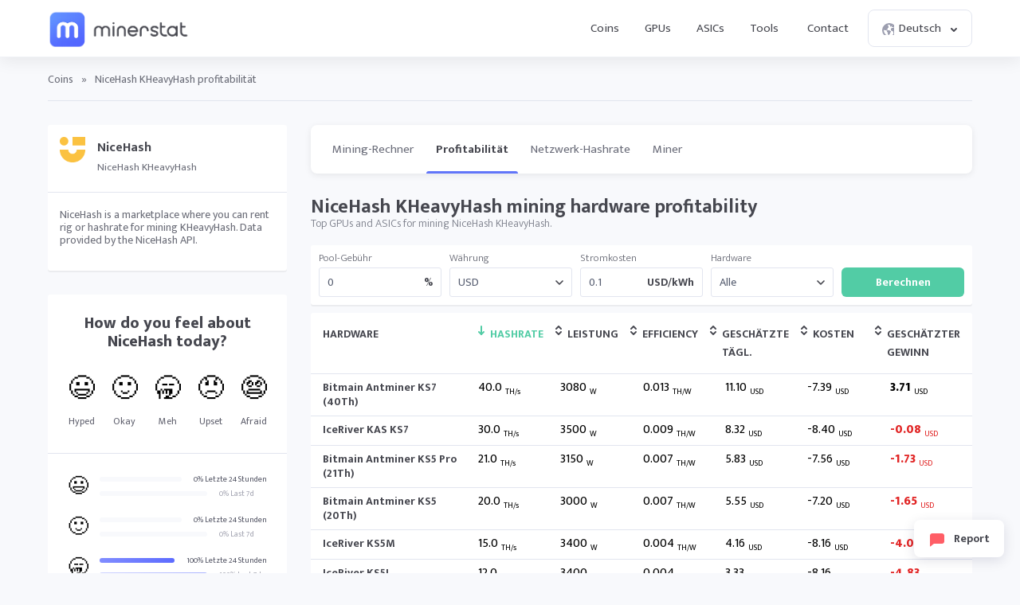

--- FILE ---
content_type: text/html; charset=UTF-8
request_url: https://minerstat.com/coin/NH-KHeavyHash/profitability?lang=de
body_size: 18883
content:
<!doctype html>
						<html lang="de">
						<head>
						<title>Profitabilität von NiceHash KHeavyHash ⛏️ | minerstat</title>
						<meta name="description" content="Check NiceHash KHeavyHash (%ALGORITHM%) profitability data - estimated daily earnings for your hardware with included hashrate and consumption to read out power efficiency.">
						<meta name="keywords" content="Mining, Mining-Rechner, Schwierigkeit, Netzwerk-Hashrate, Block-Reward, Pools, Mining-Software, Mining-Hardware">
						<meta charset="UTF-8">
						<link rel="shortcut icon" type="image/x-icon" href="https://minerstat.com/images/favicon/favicon.ico">
						<link rel="canonical" href="https://minerstat.com/coin/NH-KHeavyHash/profitability?lang=de">
						<link rel="dns-prefetch" href="https://static-ssl.minerstat.farm">
						<link rel="dns-prefetch" href="https://www.google-analytics.com">
						<link rel="dns-prefetch" href="https://stats.g.doubleclick.net">
						<link rel="dns-prefetch" href="https://api.minerstat.com">
						<link rel="preconnect" href="https://static-ssl.minerstat.farm">
						<link rel="preconnect" href="https://www.google-analytics.com">
						<link rel="preconnect" href="https://stats.g.doubleclick.net">
						<link rel="preconnect" href="https://api.minerstat.com">
						<meta name="format-detection" content="telephone=no">
						<meta name="coinzilla" content="de24ef3fc766aa07f0c91d2b23cfc855" />
						<meta property="og:type" content="website" />
						<meta property="og:site_name" content="minerstat">
						<meta property="og:title" content="Profitabilität von NiceHash KHeavyHash ⛏️ | minerstat" />
						<meta property="og:description" content="Check NiceHash KHeavyHash (%ALGORITHM%) profitability data - estimated daily earnings for your hardware with included hashrate and consumption to read out power efficiency." />
						<meta property="og:url" content="https://minerstat.com/coin/NH-KHeavyHash/profitability?lang=de" />
						<meta property="og:image" content="https://minerstat.com/images/social/og-coins.png" />
						<meta name="twitter:card" content="summary_large_image" />
						<meta name="twitter:title" content="Profitabilität von NiceHash KHeavyHash ⛏️ | minerstat" />
						<meta name="twitter:description" content="Check NiceHash KHeavyHash (%ALGORITHM%) profitability data - estimated daily earnings for your hardware with included hashrate and consumption to read out power efficiency." />
						<meta name="twitter:image" content="https://minerstat.com/images/social/tw-coins.png" />
						<meta name="twitter:site" content="@minerstatcom" />
						
						<meta name="viewport" content="width=device-width, initial-scale=1">
						<link rel="apple-touch-icon" sizes="57x57" href="https://minerstat.com/images/favicon/apple-icon-57x57.png">
						<link rel="apple-touch-icon" sizes="60x60" href="https://minerstat.com/images/favicon/apple-icon-60x60.png">
						<link rel="apple-touch-icon" sizes="72x72" href="https://minerstat.com/images/favicon/apple-icon-72x72.png">
						<link rel="apple-touch-icon" sizes="76x76" href="https://minerstat.com/images/favicon/apple-icon-76x76.png">
						<link rel="apple-touch-icon" sizes="114x114" href="https://minerstat.com/images/favicon/apple-icon-114x114.png">
						<link rel="apple-touch-icon" sizes="120x120" href="https://minerstat.com/images/favicon/apple-icon-120x120.png">
						<link rel="apple-touch-icon" sizes="144x144" href="https://minerstat.com/images/favicon/apple-icon-144x144.png">
						<link rel="apple-touch-icon" sizes="152x152" href="https://minerstat.com/images/favicon/apple-icon-152x152.png">
						<link rel="apple-touch-icon" sizes="180x180" href="https://minerstat.com/images/favicon/apple-icon-180x180.png">
						<link rel="icon" type="image/png" sizes="192x192" href="https://minerstat.com/images/favicon/android-icon-192x192.png">
						<link rel="icon" type="image/png" sizes="32x32" href="https://minerstat.com/images/favicon/favicon-32x32.png">
						<link rel="icon" type="image/png" sizes="96x96" href="https://minerstat.com/images/favicon/favicon-96x96.png">
						<link rel="icon" type="image/png" sizes="16x16" href="https://minerstat.com/images/favicon/favicon-16x16.png">
						<link rel="manifest" href="https://minerstat.com/images/favicon/manifest.json">
						<meta name="msapplication-TileColor" content="#546AFF">
						<meta name="msapplication-TileImage" content="https://minerstat.com/images/favicon/ms-icon-144x144.png">
						<meta name="theme-color" content="#ffffff">
						<meta name="google-site-verification" content="ATELIdY184vjk5fGZ2C4x00oZWcBsh757qq9m46h-pI" />
						<meta name="slack-app-id" content="A64Q28ACV"><link rel="preconnect" href="https://fonts.gstatic.com" crossorigin><link rel="preload" as="style" href="https://fonts.googleapis.com/css2?family=Mukta+Mahee:wght@300;400;700;800&subset=latin-ext&display=swap"><link rel="stylesheet" media="print" onload="this.onload=null;this.removeAttribute('media');" href="https://fonts.googleapis.com/css2?family=Mukta+Mahee:wght@300;400;700;800&subset=latin-ext&display=swap"><noscript><link rel="stylesheet" href="https://fonts.googleapis.com/css2?family=Mukta+Mahee:wght@300;400;700;800&subset=latin-ext&display=swap"></noscript><link rel="alternate" href="https://minerstat.com/coin/NH-KHeavyHash?lang=cs" hreflang="cs" /><link rel="alternate" href="https://minerstat.com/coin/NH-KHeavyHash?lang=de" hreflang="de" /><link rel="alternate" href="https://minerstat.com/coin/NH-KHeavyHash?lang=es" hreflang="es" /><link rel="alternate" href="https://minerstat.com/coin/NH-KHeavyHash?lang=fr" hreflang="fr" /><link rel="alternate" href="https://minerstat.com/coin/NH-KHeavyHash?lang=hr" hreflang="hr" /><link rel="alternate" href="https://minerstat.com/coin/NH-KHeavyHash?lang=hu" hreflang="hu" /><link rel="alternate" href="https://minerstat.com/coin/NH-KHeavyHash?lang=it" hreflang="it" /><link rel="alternate" href="https://minerstat.com/coin/NH-KHeavyHash?lang=ja" hreflang="ja" /><link rel="alternate" href="https://minerstat.com/coin/NH-KHeavyHash?lang=ko" hreflang="ko" /><link rel="alternate" href="https://minerstat.com/coin/NH-KHeavyHash?lang=pl" hreflang="pl" /><link rel="alternate" href="https://minerstat.com/coin/NH-KHeavyHash?lang=pt" hreflang="pt" /><link rel="alternate" href="https://minerstat.com/coin/NH-KHeavyHash?lang=ro" hreflang="ro" /><link rel="alternate" href="https://minerstat.com/coin/NH-KHeavyHash?lang=ru" hreflang="ru" /><link rel="alternate" href="https://minerstat.com/coin/NH-KHeavyHash?lang=sl" hreflang="sl" /><link rel="alternate" href="https://minerstat.com/coin/NH-KHeavyHash?lang=tr" hreflang="tr" /><link rel="alternate" href="https://minerstat.com/coin/NH-KHeavyHash?lang=zh" hreflang="zh" /><link rel="alternate" href="https://minerstat.com/coin/NH-KHeavyHash" hreflang="en" /><link href="/css/style_coin_profile.css?v=16062024-4" rel="stylesheet" type="text/css"><script type="application/ld+json">{
    "@context": "http://schema.org",
    "@type": "BreadcrumbList",
    "itemListElement": [
        {
            "@type": "listItem",
            "position": 1,
            "item": {
                "name": "Coins",
                "@id": "https://minerstat.com/coins"
            }
        }
    ]
}</script><!-- Google tag (gtag.js) --><script async src="https://www.googletagmanager.com/gtag/js?id=G-WL6Q310TDY"></script><script>  window.dataLayer = window.dataLayer || [];  function gtag(){dataLayer.push(arguments);}  gtag('js', new Date());  gtag('config', 'G-WL6Q310TDY');</script><script async src="https://cdn.adx.ws/scripts/loader.js"></script><link href="/css/style_v3.css?v=1768650415_7378" rel="stylesheet" type="text/css"></head><body><header class="header-v2"><div class="frame">
				<a href="/" class="logo" title="minerstat">minerstat</a>
				<div id="hamburger"></div>
				<div class="mobile-menu-overlay"></div>
				<nav id="menu">
					<a href="/coins?lang=de" title="Coins" class="nav-link">Coins</a>
					<a href="/hardware/gpus?lang=de" title="GPUs" class="nav-link">GPUs</a>
					<a href="/hardware/asics?lang=de" title="ASICs" class="nav-link">ASICs</a>
					<div class="dropdown_button" id="tools_dropdown">
						<span id="navTools" title="Tools" class="nav-link">
							Tools
							<span style="margin-left: 4px;">
								<svg class="w-4 h-4" fill="none" stroke="currentColor" viewBox="0 0 24 24">
									<path stroke-linecap="round" stroke-linejoin="round" stroke-width="2" d="M19 9l-7 7-7-7"></path>
								</svg>
							</span>
						</span>
						<div id="tools_menu">
							<div class="arrow"></div>
							<a href="/mining-calculator?lang=de" title="Mining calculator" class="element">
								<div class="tool-icon"><svg fill="none" viewBox="0 0 24 24"><path stroke-linecap="round" stroke-linejoin="round" stroke-width="2" d="M9 7h6m0 10v-3m-3 3h.01M9 17h.01M9 14h.01M12 14h.01M15 11h.01M12 11h.01M9 11h.01M7 21h10a2 2 0 002-2V5a2 2 0 00-2-2H7a2 2 0 00-2 2v14a2 2 0 002 2z"/></svg></div>
								<div class="text">
									<b>Mining calculator</b>
									<p>Find the most profitable coins to mine</p>
								</div>
							</a>
							<a href="/mining-roi-calculator?lang=de" title="ROI calculator" class="element">
								<div class="tool-icon"><svg fill="none" viewBox="0 0 24 24"><path stroke-linecap="round" stroke-linejoin="round" stroke-width="2" d="M12 6a4 4 0 110 8 4 4 0 010-8zm0-4v2m0 16v2m-6-6H4m16 0h-2m-1.172-7.172l1.414-1.414M7.758 16.242l-1.414 1.414M16.242 16.242l1.414 1.414M7.758 7.758L6.344 6.344"/></svg></div>
								<div class="text">
									<b>ROI calculator</b>
									<p>Calculate return on investment</p>
								</div>
							</a>
							<a href="/hashrate-converter" title="Hashrate converter" class="element">
								<div class="tool-icon"><svg fill="none" viewBox="0 0 24 24"><path stroke-linecap="round" stroke-linejoin="round" stroke-width="2" d="M4 7h9m0 0l-3-3m3 3l-3 3m10 7h-9m0 0l3 3m-3-3l3-3"/></svg></div>
								<div class="text">
									<b>Hashrate converter</b>
									<p>Convert hashrate units</p>
								</div>
							</a>
							<a href="/wallet-address-validator" title="Wallet address validator" class="element">
								<div class="tool-icon"><svg fill="none" viewBox="0 0 24 24"><path stroke-linecap="round" stroke-linejoin="round" stroke-width="2" d="M12 3l7 4v5.5a7 7 0 11-14 0V7l7-4zm0 4v4m0 0l-2 2m2-2l2 2"/></svg></div>
								<div class="text">
									<b>Wallet address validator</b>
									<p>Validate wallet addresses</p>
								</div>
							</a>
							<a href="/pool-status-checker?lang=de" title="Pool status checker" class="element">
								<div class="tool-icon"><svg fill="none" viewBox="0 0 24 24"><path stroke-linecap="round" stroke-linejoin="round" stroke-width="2" d="M10 3h4a2 2 0 012 2v14a2 2 0 01-2 2h-4a2 2 0 01-2-2V5a2 2 0 012-2zm0 5h4m-4 4h4m-2 4h0"/></svg></div>
								<div class="text">
									<b>Pool status checker</b>
									<p>Check pool status</p>
								</div>
							</a>
							<a href="/dag-size-calculator?lang=de" title="DAG size calculator" class="element">
								<div class="tool-icon"><svg fill="none" viewBox="0 0 24 24"><path stroke-linecap="round" stroke-linejoin="round" stroke-width="2" d="M7 3h6l4 4v12a2 2 0 01-2 2H7a2 2 0 01-2-2V5a2 2 0 012-2zm0 0v4h6"/></svg></div>
								<div class="text">
									<b>DAG size calculator</b>
									<p>Calculate DAG size</p>
								</div>
							</a>
							<a href="/bios" title="BIOS collection" class="element">
								<div class="tool-icon"><svg fill="none" viewBox="0 0 24 24"><path stroke-linecap="round" stroke-linejoin="round" stroke-width="2" d="M13 2L3 14h7v8l9-12h-7z"/></svg></div>
								<div class="text">
									<b>BIOS collection</b>
									<p>Mining BIOS collection</p>
								</div>
							</a>
						</div>
					</div>
					<a href="/contact?lang=de" title="Contact" class="nav-link">Contact</a>
					<div class="dropdown_button" id="lang_dropdown">
						<span class="nav-link">
							<div class="icon world"></div>
							Deutsch
							<div class="icon arrow"></div>
						</span>
						<div id="lang_menu">
							<div class="arrow"></div>
							<div class="lang-grid">
								<a href="/coin/NH-KHeavyHash/profitability?lang=de" class="element selected">
					<div class="text">
						<b>DE</b>
						<p>Deutsch</p>
					</div>
				</a><a href="/coin/NH-KHeavyHash/profitability" class="element">
					<div class="text">
						<b>EN</b>
						<p>English</p>
					</div>
				</a><a href="/coin/NH-KHeavyHash/profitability?lang=es" class="element">
					<div class="text">
						<b>ES</b>
						<p>Español</p>
					</div>
				</a><a href="/coin/NH-KHeavyHash/profitability?lang=fr" class="element">
					<div class="text">
						<b>FR</b>
						<p>Francais</p>
					</div>
				</a><a href="/coin/NH-KHeavyHash/profitability?lang=hr" class="element">
					<div class="text">
						<b>HR</b>
						<p>Hrvatski</p>
					</div>
				</a><a href="/coin/NH-KHeavyHash/profitability?lang=it" class="element">
					<div class="text">
						<b>IT</b>
						<p>Italiano</p>
					</div>
				</a><a href="/coin/NH-KHeavyHash/profitability?lang=hu" class="element">
					<div class="text">
						<b>HU</b>
						<p>Magyar</p>
					</div>
				</a><a href="/coin/NH-KHeavyHash/profitability?lang=pl" class="element">
					<div class="text">
						<b>PL</b>
						<p>Polski</p>
					</div>
				</a><a href="/coin/NH-KHeavyHash/profitability?lang=pt" class="element">
					<div class="text">
						<b>PT</b>
						<p>Português</p>
					</div>
				</a><a href="/coin/NH-KHeavyHash/profitability?lang=ro" class="element">
					<div class="text">
						<b>RO</b>
						<p>Română</p>
					</div>
				</a><a href="/coin/NH-KHeavyHash/profitability?lang=sl" class="element">
					<div class="text">
						<b>SL</b>
						<p>Slovenščina</p>
					</div>
				</a><a href="/coin/NH-KHeavyHash/profitability?lang=tr" class="element">
					<div class="text">
						<b>TR</b>
						<p>Türkçe</p>
					</div>
				</a><a href="/coin/NH-KHeavyHash/profitability?lang=cs" class="element">
					<div class="text">
						<b>CS</b>
						<p>Čeština</p>
					</div>
				</a><a href="/coin/NH-KHeavyHash/profitability?lang=ru" class="element">
					<div class="text">
						<b>RU</b>
						<p>Русский</p>
					</div>
				</a><a href="/coin/NH-KHeavyHash/profitability?lang=ja" class="element">
					<div class="text">
						<b>JA</b>
						<p>日本語</p>
					</div>
				</a><a href="/coin/NH-KHeavyHash/profitability?lang=zh" class="element">
					<div class="text">
						<b>ZH</b>
						<p>简体中文</p>
					</div>
				</a><a href="/coin/NH-KHeavyHash/profitability?lang=ko" class="element">
					<div class="text">
						<b>KO</b>
						<p>한국어</p>
					</div>
				</a>
							</div>
						</div>
					</div>
				</nav>
			</div></header>
	
	<div class="page coins"><div class="frame">
		<div class="breadcrumbs">
			<a href="/coins?lang=de" title="Coins">Coins</a> <span>»</span> <span class="page_name">NiceHash KHeavyHash profitabilität</span>
		</div>
		<div class="container">
			<div class="col_1_5">
				<div class="box">
					<div class="row">
												<img class="lazyload" load="lazy" width="32" height="32" onError="this.onerror=null;this.src='https://static-ssl.minerstat.farm/96/no.png';" alt="NH KHeavyHash - Bitcoin" src="https://static-ssl.minerstat.farm/96/nh.png"/>
						<div class="coin">
							<b>NiceHash</b>
							<small>NiceHash KHeavyHash</small>
						</div>
					</div>
											<div class="divider" style="margin-top:20px;"></div>
						<div class="pool_desc">
						NiceHash is a marketplace where you can rent rig or hashrate for mining KHeavyHash. Data provided by the NiceHash API.						</div>
									</div>

				
				<div class="box sentiment_box">
					<div itemscope itemtype="https://schema.org/Product">
						<div class="sentiment_title">How do you feel about <span itemprop="name">NiceHash</span> today?</div>
						<div class="sentiment_row">
							<div onclick="voteSentiment('hyped','NH-KHEAVYHASH',this);" class="sentiment_el"><span class="emoji">😃</span><label>Hyped</label></div>
							<div onclick="voteSentiment('okay','NH-KHEAVYHASH',this);" class="sentiment_el"><span class="emoji">🙂</span><label>Okay</label></div>
							<div onclick="voteSentiment('meh','NH-KHEAVYHASH',this);" class="sentiment_el"><span class="emoji">🥱</span><label>Meh</label></div>
							<div onclick="voteSentiment('upset','NH-KHEAVYHASH',this);" class="sentiment_el"><span class="emoji">😠</span><label>Upset</label></div>
							<div onclick="voteSentiment('afraid','NH-KHEAVYHASH',this);" class="sentiment_el"><span class="emoji">😨</span><label>Afraid</label></div>
						</div>
						<div class="sentiment_response  ">
							<div class="reseponse_title">Thank you for sharing!</div>
							<div class="reseponse_p">Come again tomorrow.</div>
						</div>
						<div class="divider"></div>
						<div class="sentiment_results">
							<div class="sentiment_el">
								<div class="emoji">😃</div>
								<div class="results">
																		<div class="results_top results_hyped" data-count="" data-all="1"><div class="progress"><div class="progress_bar" style="width:0%;"></div></div><label>0% Letzte 24 Stunden</label></div>
									<div class="results_bottom results_hyped" data-count="" data-all="1"><div class="progress"><div class="progress_bar" style="width:0%;"></div></div><label>0% Last 7d</label></div>
								</div>
							</div>
							<div class="sentiment_el">
								<div class="emoji">🙂</div>
								<div class="results">
																		<div class="results_top results_okay" data-count="" data-all="1"><div class="progress"><div class="progress_bar" style="width:0%;"></div></div><label>0% Letzte 24 Stunden</label></div>
									<div class="results_bottom results_okay" data-count="" data-all="1"><div class="progress"><div class="progress_bar" style="width:0%;"></div></div><label>0% Last 7d</label></div>
								</div>
							</div>
							<div class="sentiment_el">
								<div class="emoji">🥱</div>
								<div class="results">
																		<div class="results_top results_meh" data-count="1" data-all="1"><div class="progress"><div class="progress_bar" style="width:100%;"></div></div><label>100% Letzte 24 Stunden</label></div>
									<div class="results_bottom results_meh" data-count="1" data-all="1"><div class="progress"><div class="progress_bar" style="width:100%;"></div></div><label>100% Last 7d</label></div>
								</div>
							</div>
							<div class="sentiment_el">
								<div class="emoji">😠</div>
								<div class="results">
																		<div class="results_top results_upset" data-count="" data-all="1"><div class="progress"><div class="progress_bar" style="width:0%;"></div></div><label>0% Letzte 24 Stunden</label></div>
									<div class="results_bottom results_upset" data-count="" data-all="1"><div class="progress"><div class="progress_bar" style="width:0%;"></div></div><label>0% Last 7d</label></div>
								</div>
							</div>
							<div class="sentiment_el">
								<div class="emoji">😨</div>
								<div class="results">
																		<div class="results_top results_afraid" data-count="" data-all="1"><div class="progress"><div class="progress_bar" style="width:0%;"></div></div><label>0% Letzte 24 Stunden</label></div>
									<div class="results_bottom results_afraid" data-count="" data-all="1"><div class="progress"><div class="progress_bar" style="width:0%;"></div></div><label>0% Last 7d</label></div>
								</div>
							</div>
						</div>
						<div class="divider"></div>
						<div class="sentiment_rate" itemprop="aggregateRating" itemscope itemtype="https://schema.org/AggregateRating">
														<span class="rating rating_3" itemprop="ratingValue" id="ratingValue">3</span>
							<div class="rating_text">Based on <span itemprop="ratingCount" id="ratingCount">1</span> rates<small>in the last 24 hours</small></div>
						</div>
						<div class="divider"></div>
						<div class="sentiment_chart">
							<div class="sentiment_chart_title">Last 30 days sentiment</div>
							<div class="sentiment_chart_row">
						<div class="sentiment_entry"><div class="sentiment_rate sentiment_rate_0" style="height:NANpx;top:50px;"><div class="tooltip"><div class="date">18th Dec 2025</div><div class="rate"><b>0</b><small>Based on 0 rates</small></div></div></div></div><div class="sentiment_entry"><div class="sentiment_rate sentiment_rate_0" style="height:NANpx;top:50px;"><div class="tooltip"><div class="date">19th Dec 2025</div><div class="rate"><b>0</b><small>Based on 0 rates</small></div></div></div></div><div class="sentiment_entry"><div class="sentiment_rate sentiment_rate_0" style="height:NANpx;top:50px;"><div class="tooltip"><div class="date">20th Dec 2025</div><div class="rate"><b>0</b><small>Based on 0 rates</small></div></div></div></div><div class="sentiment_entry"><div class="sentiment_rate sentiment_rate_0" style="height:NANpx;top:50px;"><div class="tooltip"><div class="date">21st Dec 2025</div><div class="rate"><b>0</b><small>Based on 0 rates</small></div></div></div></div><div class="sentiment_entry"><div class="sentiment_rate sentiment_rate_0" style="height:NANpx;top:50px;"><div class="tooltip"><div class="date">22nd Dec 2025</div><div class="rate"><b>0</b><small>Based on 0 rates</small></div></div></div></div><div class="sentiment_entry"><div class="sentiment_rate sentiment_rate_0" style="height:NANpx;top:50px;"><div class="tooltip"><div class="date">23rd Dec 2025</div><div class="rate"><b>0</b><small>Based on 0 rates</small></div></div></div></div><div class="sentiment_entry"><div class="sentiment_rate sentiment_rate_0" style="height:NANpx;top:50px;"><div class="tooltip"><div class="date">24th Dec 2025</div><div class="rate"><b>0</b><small>Based on 0 rates</small></div></div></div></div><div class="sentiment_entry"><div class="sentiment_rate sentiment_rate_0" style="height:NANpx;top:50px;"><div class="tooltip"><div class="date">25th Dec 2025</div><div class="rate"><b>0</b><small>Based on 0 rates</small></div></div></div></div><div class="sentiment_entry"><div class="sentiment_rate sentiment_rate_0" style="height:NANpx;top:50px;"><div class="tooltip"><div class="date">26th Dec 2025</div><div class="rate"><b>0</b><small>Based on 0 rates</small></div></div></div></div><div class="sentiment_entry"><div class="sentiment_rate sentiment_rate_0" style="height:NANpx;top:50px;"><div class="tooltip"><div class="date">27th Dec 2025</div><div class="rate"><b>0</b><small>Based on 0 rates</small></div></div></div></div><div class="sentiment_entry"><div class="sentiment_rate sentiment_rate_0" style="height:NANpx;top:50px;"><div class="tooltip"><div class="date">28th Dec 2025</div><div class="rate"><b>0</b><small>Based on 0 rates</small></div></div></div></div><div class="sentiment_entry"><div class="sentiment_rate sentiment_rate_0" style="height:NANpx;top:50px;"><div class="tooltip"><div class="date">29th Dec 2025</div><div class="rate"><b>0</b><small>Based on 0 rates</small></div></div></div></div><div class="sentiment_entry"><div class="sentiment_rate sentiment_rate_0" style="height:NANpx;top:50px;"><div class="tooltip"><div class="date">30th Dec 2025</div><div class="rate"><b>0</b><small>Based on 0 rates</small></div></div></div></div><div class="sentiment_entry"><div class="sentiment_rate sentiment_rate_0" style="height:NANpx;top:50px;"><div class="tooltip"><div class="date">31st Dec 2025</div><div class="rate"><b>0</b><small>Based on 0 rates</small></div></div></div></div><div class="sentiment_entry"><div class="sentiment_rate sentiment_rate_0" style="height:NANpx;top:50px;"><div class="tooltip"><div class="date">1st Jan 2026</div><div class="rate"><b>0</b><small>Based on 0 rates</small></div></div></div></div><div class="sentiment_entry"><div class="sentiment_rate sentiment_rate_0" style="height:NANpx;top:50px;"><div class="tooltip"><div class="date">2nd Jan 2026</div><div class="rate"><b>0</b><small>Based on 0 rates</small></div></div></div></div><div class="sentiment_entry"><div class="sentiment_rate sentiment_rate_0" style="height:NANpx;top:50px;"><div class="tooltip"><div class="date">3rd Jan 2026</div><div class="rate"><b>0</b><small>Based on 0 rates</small></div></div></div></div><div class="sentiment_entry"><div class="sentiment_rate sentiment_rate_0" style="height:NANpx;top:50px;"><div class="tooltip"><div class="date">4th Jan 2026</div><div class="rate"><b>0</b><small>Based on 0 rates</small></div></div></div></div><div class="sentiment_entry"><div class="sentiment_rate sentiment_rate_0" style="height:NANpx;top:50px;"><div class="tooltip"><div class="date">5th Jan 2026</div><div class="rate"><b>0</b><small>Based on 0 rates</small></div></div></div></div><div class="sentiment_entry"><div class="sentiment_rate sentiment_rate_0" style="height:NANpx;top:50px;"><div class="tooltip"><div class="date">6th Jan 2026</div><div class="rate"><b>0</b><small>Based on 0 rates</small></div></div></div></div><div class="sentiment_entry"><div class="sentiment_rate sentiment_rate_0" style="height:NANpx;top:50px;"><div class="tooltip"><div class="date">7th Jan 2026</div><div class="rate"><b>0</b><small>Based on 0 rates</small></div></div></div></div><div class="sentiment_entry"><div class="sentiment_rate sentiment_rate_0" style="height:NANpx;top:50px;"><div class="tooltip"><div class="date">8th Jan 2026</div><div class="rate"><b>0</b><small>Based on 0 rates</small></div></div></div></div><div class="sentiment_entry"><div class="sentiment_rate sentiment_rate_0" style="height:NANpx;top:50px;"><div class="tooltip"><div class="date">9th Jan 2026</div><div class="rate"><b>0</b><small>Based on 0 rates</small></div></div></div></div><div class="sentiment_entry"><div class="sentiment_rate sentiment_rate_0" style="height:NANpx;top:50px;"><div class="tooltip"><div class="date">10th Jan 2026</div><div class="rate"><b>0</b><small>Based on 0 rates</small></div></div></div></div><div class="sentiment_entry"><div class="sentiment_rate sentiment_rate_0" style="height:NANpx;top:50px;"><div class="tooltip"><div class="date">11th Jan 2026</div><div class="rate"><b>0</b><small>Based on 0 rates</small></div></div></div></div><div class="sentiment_entry"><div class="sentiment_rate sentiment_rate_0" style="height:NANpx;top:50px;"><div class="tooltip"><div class="date">12th Jan 2026</div><div class="rate"><b>0</b><small>Based on 0 rates</small></div></div></div></div><div class="sentiment_entry"><div class="sentiment_rate sentiment_rate_0" style="height:NANpx;top:50px;"><div class="tooltip"><div class="date">13th Jan 2026</div><div class="rate"><b>0</b><small>Based on 0 rates</small></div></div></div></div><div class="sentiment_entry"><div class="sentiment_rate sentiment_rate_0" style="height:NANpx;top:50px;"><div class="tooltip"><div class="date">14th Jan 2026</div><div class="rate"><b>0</b><small>Based on 0 rates</small></div></div></div></div><div class="sentiment_entry"><div class="sentiment_rate sentiment_rate_0" style="height:NANpx;top:50px;"><div class="tooltip"><div class="date">15th Jan 2026</div><div class="rate"><b>0</b><small>Based on 0 rates</small></div></div></div></div><div class="sentiment_entry"><div class="sentiment_rate sentiment_rate_0" style="height:NANpx;top:50px;"><div class="tooltip"><div class="date">16th Jan 2026</div><div class="rate"><b>0</b><small>Based on 0 rates</small></div></div></div></div><div class="sentiment_entry"><div class="sentiment_rate sentiment_rate_2" style="height:10px;top:40px;"><div class="tooltip"><div class="date">17th Jan 2026</div><div class="rate"><b>3</b><small>Based on 1 rates</small></div></div></div></div>							</div>
						</div>
					</div>
				</div>
				<div class="small_links">
					<a href="/help/what-is-sentiment-feedback" target="_blank" title="What is sentiment feedback?" class="api_link">What is sentiment feedback?</a>
				</div>

				<div class="box">
											<div class="pool_desc">
						NiceHash is a marketplace where you can rent rig or hashrate for mining KHeavyHash. Data provided by the NiceHash API.						</div>
					<div class="divider"></div>
										<table>
						<tr>
							<th class="label">Data</td>
							<th class="value">Value</td>
						</tr>
						<tr>
							<td class="label coin_type algorithm">Algorithmus:</td>
							<td class="value"><a href="/algorithm/kheavyhash?lang=de" title="KHeavyHash">KHeavyHash</a></td>
						</tr>
											<tr>
														<td class="label coin_type network_hashrate">NH KHeavyHash pool hashrate</td>
														<td class="value">28.7075 PH/s</td>
						</tr>
																				
					
										<tr>
						<td class="label coin_type revenue">Price for 1 BTC:</td>
						<td class="value">95,264.77 USD</td>
					</tr>
					
					
					</table>

					
					

				</div>
								<div class="small_links">
					<a href="https://api.minerstat.com" rel="noreferrer" target="_blank" title="NiceHash API" class="api_link">NiceHash API</a> <a href="/widgets" rel="noreferrer" target="_blank" title="Widget für NiceHash" class="api_link">Widget für NiceHash</a>
				</div>
								
				
				

				<!-- <a href="https://minerstat.com/contact" id="banner_green" title="Join minerstat" class="software_banner banner_green" target="_blank">
					<div class="square_area">
						<div class="square_1"></div>
						<div class="square_2"></div>
					</div>
					<div class="msos"></div>
					<div class="title">Your Advertisement Can Be Here</div>
					<div class="text">Promote your brand or project in this space</div>
					<div class="button_join">Contact Us</div>
				</a> -->

				
					<h2>Preis für BTC</h2>

					<div class="box price_exchange">
						<div class="row">
							<div class="input_units">
								<input name="coinAmount" id="coinAmount" type="text" value="1">
								<label for="coinAmount" class="units">BTC</label>
							</div>
						</div>
						<div class="equals">=</div>
						<div class="row">
							<div class="input_units">
								<input name="coinValue" id="coinValue" type="text" value="95264.771583">
								<label for="coinValue" class="units" id="coinValueUnits">USD</label>
							</div>
						</div>
					</div>
				
				
				
				
			</div>
			<div class="col_4_5" id="calcArea">

				<div class="coin_menu" style="position:relative;width:calc(100% + 40px);">
					<div class="coin_frame" style="position:absolute;left:-0px;right:0;">
						<a title="NiceHash Mining-Rechner" href="/coin/NH-KHeavyHash?lang=de" class="coin_tab">Mining-Rechner</a>
						<a title="NiceHash Profitabilität" href="/coin/NH-KHeavyHash/profitability?lang=de" class="coin_tab selected">Profitabilität</a>
												<a title="NiceHash Netzwerk-Hashrate" href="/coin/NH-KHeavyHash/network-hashrate?lang=de" class="coin_tab">Netzwerk-Hashrate</a>																		<a title="NiceHash miners" href="/coin/NH-KHeavyHash/miners?lang=de" class="coin_tab">Miner</a>
																		<div class="coin_tab_empty"></div>
					</div>
				</div>
				<div class="title_section">
				<h1>NiceHash KHeavyHash mining hardware profitability</h1><p>Top GPUs and ASICs for mining NiceHash KHeavyHash.</p>				</div>
				<form method="post">
					<div class="filter">
						<div class="element">
							<small>Pool-Gebühr</small>
							<div class="input_units">
								<input name="poolFee" id="poolFee" type="text" value="0"/>
								<label for="poolFee" class="units">%</label>
							</div>
						</div>
						<div class="element">
							<label for="currency" >Währung</label>
							<div class="select">
								<select name="currency" id="currency">
								<option  selected="selected"  value="USD" data-exchange="1.000000">USD</option><option  value="EUR" data-exchange="0.861604">EUR</option><option  value="RUB" data-exchange="77.774408">RUB</option><option  value="CAD" data-exchange="1.391951">CAD</option><option  value="GBP" data-exchange="0.747273">GBP</option><option disabled="disabled">----</option><option  value="AED" data-exchange="3.673041">AED</option><option  value="AUD" data-exchange="1.496150">AUD</option><option  value="BRL" data-exchange="5.369203">BRL</option><option  value="CHF" data-exchange="0.802804">CHF</option><option  value="CLP" data-exchange="886.690286">CLP</option><option  value="CNY" data-exchange="6.968850">CNY</option><option  value="COP" data-exchange="3,692.499545">COP</option><option  value="CZK" data-exchange="20.916148">CZK</option><option  value="DKK" data-exchange="6.441503">DKK</option><option  value="HKD" data-exchange="7.797350">HKD</option><option  value="HUF" data-exchange="332.103790">HUF</option><option  value="IDR" data-exchange="16,909.097916">IDR</option><option  value="ILS" data-exchange="3.145104">ILS</option><option  value="INR" data-exchange="90.744029">INR</option><option  value="JPY" data-exchange="158.206020">JPY</option><option  value="KRW" data-exchange="1,473.570202">KRW</option><option  value="MXN" data-exchange="17.625902">MXN</option><option  value="MYR" data-exchange="4.057503">MYR</option><option  value="NOK" data-exchange="10.095203">NOK</option><option  value="NZD" data-exchange="1.738526">NZD</option><option  value="PHP" data-exchange="59.430367">PHP</option><option  value="PLN" data-exchange="3.638150">PLN</option><option  value="RON" data-exchange="4.388703">RON</option><option  value="SAR" data-exchange="3.749986">SAR</option><option  value="SEK" data-exchange="9.221903">SEK</option><option  value="SGD" data-exchange="1.287204">SGD</option><option  value="THB" data-exchange="31.380365">THB</option><option  value="TRY" data-exchange="43.277499">TRY</option><option  value="TWD" data-exchange="31.623034">TWD</option><option  value="ZAR" data-exchange="16.406823">ZAR</option>							</select>
							</div>
						</div>
						<div class="element">
							<small>Stromkosten</small>
							<div class="input_units">
								<input name="electricityCosts" id="electricityCosts" type="text" value="0.1"/>
								<label for="electricityCosts" class="units" id="units_currency">USD/kWh</label>
							</div>
						</div>
												<div class="element">
							<label for="hardwareType">Hardware</label>
							<div class="select">
								<select name="hardwareType" id="hardwareType">
									<option  selected value="0">Alle</option>
									<option  value="1">GPUs only</option>
									<option  value="2">ASICs only</option>
								</select>
							</div>
						</div>
						<div class="element">
							<input type="submit" class="button green" value="Berechnen">
						</div>
					</div>
				</form>

				<div class="box_table hardware_list">

					
						<div class="tr">
						<div class="th flexHardware">Hardware</div>
						<div id="hashrateSort" onclick="dataSort('hashrateDesc',this);" class="th flexHashrate orderTh rmv1"><div class="order_icon" id="sort_hashrate"></div>Hashrate</div>
						<div id="powerSort" onclick="dataSort('powerDesc',this);" class="th flexPower orderTh rmv1"><div class="order_icon" id="sort_power"></div>Leistung</div>
						<div id="efficiencySort" onclick="dataSort('efficiencyDesc',this);" class="th flexEfficiency orderTh rmv1"><div class="order_icon" id="sort_efficiency"></div>Efficiency</div>
						<div id="earningsSort" onclick="dataSort('earningsDesc',this);" class="th flexEarnings orderTh rmv1"><div class="order_icon" id="sort_earnings"></div>Geschätzte tägl.</div>
						<div id="costsSort" onclick="dataSort('costsDesc',this);" class="th flexCosts orderTh rmv1"><div class="order_icon" id="sort_costs"></div>Kosten</div>
						<div id="profitSort" onclick="dataSort('profitDesc',this);" class="th flexProfit orderTh rmv1"><div class="order_icon" id="sort_profit"></div>Geschätzter Gewinn</div>
					</div>
					<div id="hardwareTable">

					
						<div class="tr">
							<div class="td flexHardware"><a href="/hardware/bitmain-antminer-ks7-40th?lang=de">Bitmain Antminer KS7 (40Th)</a></div>
							<div data-responsive="Hashrate" data-val="40000000000000" class="td rmv1 flexHashrate hashrate_order">40.0 <sub>TH/s</sub></div>
							<div data-responsive="Leistung" data-val="3080" class="td rmv1 flexPower power_order">3080 <sub>W</sub></div>
							<div data-responsive="Efficiency" data-val="12987012987.013" class="td rmv1 flexEfficiency efficiency_order">0.013 <sub>TH/W</sub></div>
							<div data-responsive="Geschätzte tägl." data-val="11.099653094639" class="td rmv1 flexEarnings earnings_order">11.10 <sub>USD</sub></div>
							<div data-responsive="Kosten" data-val="7.392" class="td rmv1 flexCosts costs_order">-7.39 <sub>USD</sub></div>
							<div data-responsive="Geschätzter Gewinn" data-val="3.7076530946387" class="td rmv1 flexProfit profit_order">3.71 <sub>USD</sub></div>
						</div>

					
						<div class="tr">
							<div class="td flexHardware"><a href="/hardware/iceriver-kas-ks7?lang=de">IceRiver KAS KS7</a></div>
							<div data-responsive="Hashrate" data-val="30000000000000" class="td rmv1 flexHashrate hashrate_order">30.0 <sub>TH/s</sub></div>
							<div data-responsive="Leistung" data-val="3500" class="td rmv1 flexPower power_order">3500 <sub>W</sub></div>
							<div data-responsive="Efficiency" data-val="8571428571.4286" class="td rmv1 flexEfficiency efficiency_order">0.009 <sub>TH/W</sub></div>
							<div data-responsive="Geschätzte tägl." data-val="8.3247398209791" class="td rmv1 flexEarnings earnings_order">8.32 <sub>USD</sub></div>
							<div data-responsive="Kosten" data-val="8.4" class="td rmv1 flexCosts costs_order">-8.40 <sub>USD</sub></div>
							<div data-responsive="Geschätzter Gewinn" data-val="-0.075260179020951" class="td rmv1 flexProfit profit_order red">-0.08 <sub>USD</sub></div>
						</div>

					
						<div class="tr">
							<div class="td flexHardware"><a href="/hardware/bitmain-antminer-ks5-pro-21th?lang=de">Bitmain Antminer KS5 Pro (21Th)</a></div>
							<div data-responsive="Hashrate" data-val="21000000000000" class="td rmv1 flexHashrate hashrate_order">21.0 <sub>TH/s</sub></div>
							<div data-responsive="Leistung" data-val="3150" class="td rmv1 flexPower power_order">3150 <sub>W</sub></div>
							<div data-responsive="Efficiency" data-val="6666666666.6667" class="td rmv1 flexEfficiency efficiency_order">0.007 <sub>TH/W</sub></div>
							<div data-responsive="Geschätzte tägl." data-val="5.8273178746853" class="td rmv1 flexEarnings earnings_order">5.83 <sub>USD</sub></div>
							<div data-responsive="Kosten" data-val="7.56" class="td rmv1 flexCosts costs_order">-7.56 <sub>USD</sub></div>
							<div data-responsive="Geschätzter Gewinn" data-val="-1.7326821253147" class="td rmv1 flexProfit profit_order red">-1.73 <sub>USD</sub></div>
						</div>

					
						<div class="tr">
							<div class="td flexHardware"><a href="/hardware/bitmain-antminer-ks5-20th?lang=de">Bitmain Antminer KS5 (20Th)</a></div>
							<div data-responsive="Hashrate" data-val="20000000000000" class="td rmv1 flexHashrate hashrate_order">20.0 <sub>TH/s</sub></div>
							<div data-responsive="Leistung" data-val="3000" class="td rmv1 flexPower power_order">3000 <sub>W</sub></div>
							<div data-responsive="Efficiency" data-val="6666666666.6667" class="td rmv1 flexEfficiency efficiency_order">0.007 <sub>TH/W</sub></div>
							<div data-responsive="Geschätzte tägl." data-val="5.5498265473194" class="td rmv1 flexEarnings earnings_order">5.55 <sub>USD</sub></div>
							<div data-responsive="Kosten" data-val="7.2" class="td rmv1 flexCosts costs_order">-7.20 <sub>USD</sub></div>
							<div data-responsive="Geschätzter Gewinn" data-val="-1.6501734526806" class="td rmv1 flexProfit profit_order red">-1.65 <sub>USD</sub></div>
						</div>

					
						<div class="tr">
							<div class="td flexHardware"><a href="/hardware/iceriver-ks5m?lang=de">IceRiver KS5M</a></div>
							<div data-responsive="Hashrate" data-val="15000000000000" class="td rmv1 flexHashrate hashrate_order">15.0 <sub>TH/s</sub></div>
							<div data-responsive="Leistung" data-val="3400" class="td rmv1 flexPower power_order">3400 <sub>W</sub></div>
							<div data-responsive="Efficiency" data-val="4411764705.8824" class="td rmv1 flexEfficiency efficiency_order">0.004 <sub>TH/W</sub></div>
							<div data-responsive="Geschätzte tägl." data-val="4.1623699104895" class="td rmv1 flexEarnings earnings_order">4.16 <sub>USD</sub></div>
							<div data-responsive="Kosten" data-val="8.16" class="td rmv1 flexCosts costs_order">-8.16 <sub>USD</sub></div>
							<div data-responsive="Geschätzter Gewinn" data-val="-3.9976300895105" class="td rmv1 flexProfit profit_order red">-4.00 <sub>USD</sub></div>
						</div>

					
						<div class="tr">
							<div class="td flexHardware"><a href="/hardware/iceriver-ks5l?lang=de">IceRiver KS5L</a></div>
							<div data-responsive="Hashrate" data-val="12000000000000" class="td rmv1 flexHashrate hashrate_order">12.0 <sub>TH/s</sub></div>
							<div data-responsive="Leistung" data-val="3400" class="td rmv1 flexPower power_order">3400 <sub>W</sub></div>
							<div data-responsive="Efficiency" data-val="3529411764.7059" class="td rmv1 flexEfficiency efficiency_order">0.004 <sub>TH/W</sub></div>
							<div data-responsive="Geschätzte tägl." data-val="3.3298959283916" class="td rmv1 flexEarnings earnings_order">3.33 <sub>USD</sub></div>
							<div data-responsive="Kosten" data-val="8.16" class="td rmv1 flexCosts costs_order">-8.16 <sub>USD</sub></div>
							<div data-responsive="Geschätzter Gewinn" data-val="-4.8301040716084" class="td rmv1 flexProfit profit_order red">-4.83 <sub>USD</sub></div>
						</div>

					
						<div class="tr">
							<div class="td flexHardware"><a href="/hardware/dragonball-miner-ks6-pro-plus?lang=de">DragonBall Miner KS6 Pro+</a></div>
							<div data-responsive="Hashrate" data-val="11000000000000" class="td rmv1 flexHashrate hashrate_order">11.0 <sub>TH/s</sub></div>
							<div data-responsive="Leistung" data-val="3600" class="td rmv1 flexPower power_order">3600 <sub>W</sub></div>
							<div data-responsive="Efficiency" data-val="3055555555.5556" class="td rmv1 flexEfficiency efficiency_order">0.003 <sub>TH/W</sub></div>
							<div data-responsive="Geschätzte tägl." data-val="3.0524046010257" class="td rmv1 flexEarnings earnings_order">3.05 <sub>USD</sub></div>
							<div data-responsive="Kosten" data-val="8.64" class="td rmv1 flexCosts costs_order">-8.64 <sub>USD</sub></div>
							<div data-responsive="Geschätzter Gewinn" data-val="-5.5875953989744" class="td rmv1 flexProfit profit_order red">-5.59 <sub>USD</sub></div>
						</div>

					
						<div class="tr">
							<div class="td flexHardware"><a href="/hardware/dragonball-miner-ks6-pro?lang=de">DragonBall Miner KS6 Pro</a></div>
							<div data-responsive="Hashrate" data-val="10500000000000" class="td rmv1 flexHashrate hashrate_order">10.5 <sub>TH/s</sub></div>
							<div data-responsive="Leistung" data-val="3600" class="td rmv1 flexPower power_order">3600 <sub>W</sub></div>
							<div data-responsive="Efficiency" data-val="2916666666.6667" class="td rmv1 flexEfficiency efficiency_order">0.003 <sub>TH/W</sub></div>
							<div data-responsive="Geschätzte tägl." data-val="2.9136589373427" class="td rmv1 flexEarnings earnings_order">2.91 <sub>USD</sub></div>
							<div data-responsive="Kosten" data-val="8.64" class="td rmv1 flexCosts costs_order">-8.64 <sub>USD</sub></div>
							<div data-responsive="Geschätzter Gewinn" data-val="-5.7263410626573" class="td rmv1 flexProfit profit_order red">-5.73 <sub>USD</sub></div>
						</div>

					
						<div class="tr">
							<div class="td flexHardware"><a href="/hardware/ibelink-bm-ks-max?lang=de">iBeLink BM-KS Max</a></div>
							<div data-responsive="Hashrate" data-val="10500000000000" class="td rmv1 flexHashrate hashrate_order">10.5 <sub>TH/s</sub></div>
							<div data-responsive="Leistung" data-val="3400" class="td rmv1 flexPower power_order">3400 <sub>W</sub></div>
							<div data-responsive="Efficiency" data-val="3088235294.1176" class="td rmv1 flexEfficiency efficiency_order">0.003 <sub>TH/W</sub></div>
							<div data-responsive="Geschätzte tägl." data-val="2.9136589373427" class="td rmv1 flexEarnings earnings_order">2.91 <sub>USD</sub></div>
							<div data-responsive="Kosten" data-val="8.16" class="td rmv1 flexCosts costs_order">-8.16 <sub>USD</sub></div>
							<div data-responsive="Geschätzter Gewinn" data-val="-5.2463410626573" class="td rmv1 flexProfit profit_order red">-5.25 <sub>USD</sub></div>
						</div>

					
						<div class="tr">
							<div class="td flexHardware"><a href="/hardware/bitmain-antminer-ks3-9-4th?lang=de">Bitmain Antminer KS3 (9.4Th)</a></div>
							<div data-responsive="Hashrate" data-val="9400000000000" class="td rmv1 flexHashrate hashrate_order">9.400 <sub>TH/s</sub></div>
							<div data-responsive="Leistung" data-val="3500" class="td rmv1 flexPower power_order">3500 <sub>W</sub></div>
							<div data-responsive="Efficiency" data-val="2685714285.7143" class="td rmv1 flexEfficiency efficiency_order">0.003 <sub>TH/W</sub></div>
							<div data-responsive="Geschätzte tägl." data-val="2.6084184772401" class="td rmv1 flexEarnings earnings_order">2.61 <sub>USD</sub></div>
							<div data-responsive="Kosten" data-val="8.4" class="td rmv1 flexCosts costs_order">-8.40 <sub>USD</sub></div>
							<div data-responsive="Geschätzter Gewinn" data-val="-5.7915815227599" class="td rmv1 flexProfit profit_order red">-5.79 <sub>USD</sub></div>
						</div>

					
						<div class="tr">
							<div class="td flexHardware"><a href="/hardware/bitmain-antminer-ks3-8-3th?lang=de">Bitmain Antminer KS3 (8.3Th)</a></div>
							<div data-responsive="Hashrate" data-val="8300000000000" class="td rmv1 flexHashrate hashrate_order">8.300 <sub>TH/s</sub></div>
							<div data-responsive="Leistung" data-val="3188" class="td rmv1 flexPower power_order">3188 <sub>W</sub></div>
							<div data-responsive="Efficiency" data-val="2603513174.404" class="td rmv1 flexEfficiency efficiency_order">0.003 <sub>TH/W</sub></div>
							<div data-responsive="Geschätzte tägl." data-val="2.3031780171375" class="td rmv1 flexEarnings earnings_order">2.30 <sub>USD</sub></div>
							<div data-responsive="Kosten" data-val="7.6512" class="td rmv1 flexCosts costs_order">-7.65 <sub>USD</sub></div>
							<div data-responsive="Geschätzter Gewinn" data-val="-5.3480219828625" class="td rmv1 flexProfit profit_order red">-5.35 <sub>USD</sub></div>
						</div>

					
						<div class="tr">
							<div class="td flexHardware"><a href="/hardware/iceriver-kas-ks3?lang=de">IceRiver KAS KS3</a></div>
							<div data-responsive="Hashrate" data-val="8000000000000" class="td rmv1 flexHashrate hashrate_order">8.000 <sub>TH/s</sub></div>
							<div data-responsive="Leistung" data-val="3200" class="td rmv1 flexPower power_order">3200 <sub>W</sub></div>
							<div data-responsive="Efficiency" data-val="2500000000" class="td rmv1 flexEfficiency efficiency_order">0.003 <sub>TH/W</sub></div>
							<div data-responsive="Geschätzte tägl." data-val="2.2199306189277" class="td rmv1 flexEarnings earnings_order">2.22 <sub>USD</sub></div>
							<div data-responsive="Kosten" data-val="7.68" class="td rmv1 flexCosts costs_order">-7.68 <sub>USD</sub></div>
							<div data-responsive="Geschätzter Gewinn" data-val="-5.4600693810723" class="td rmv1 flexProfit profit_order red">-5.46 <sub>USD</sub></div>
						</div>

					
						<div class="tr">
							<div class="td flexHardware"><a href="/hardware/iceriver-ks3?lang=de">IceRiver KS3</a></div>
							<div data-responsive="Hashrate" data-val="8000000000000" class="td rmv1 flexHashrate hashrate_order">8.000 <sub>TH/s</sub></div>
							<div data-responsive="Leistung" data-val="3200" class="td rmv1 flexPower power_order">3200 <sub>W</sub></div>
							<div data-responsive="Efficiency" data-val="2500000000" class="td rmv1 flexEfficiency efficiency_order">0.003 <sub>TH/W</sub></div>
							<div data-responsive="Geschätzte tägl." data-val="2.2199306189277" class="td rmv1 flexEarnings earnings_order">2.22 <sub>USD</sub></div>
							<div data-responsive="Kosten" data-val="7.68" class="td rmv1 flexCosts costs_order">-7.68 <sub>USD</sub></div>
							<div data-responsive="Geschätzter Gewinn" data-val="-5.4600693810723" class="td rmv1 flexProfit profit_order red">-5.46 <sub>USD</sub></div>
						</div>

					
						<div class="tr">
							<div class="td flexHardware"><a href="/hardware/iceriver-kas-ks3m?lang=de">IceRiver KAS KS3M</a></div>
							<div data-responsive="Hashrate" data-val="6000000000000" class="td rmv1 flexHashrate hashrate_order">6.000 <sub>TH/s</sub></div>
							<div data-responsive="Leistung" data-val="3400" class="td rmv1 flexPower power_order">3400 <sub>W</sub></div>
							<div data-responsive="Efficiency" data-val="1764705882.3529" class="td rmv1 flexEfficiency efficiency_order">0.002 <sub>TH/W</sub></div>
							<div data-responsive="Geschätzte tägl." data-val="1.6649479641958" class="td rmv1 flexEarnings earnings_order">1.66 <sub>USD</sub></div>
							<div data-responsive="Kosten" data-val="8.16" class="td rmv1 flexCosts costs_order">-8.16 <sub>USD</sub></div>
							<div data-responsive="Geschätzter Gewinn" data-val="-6.4950520358042" class="td rmv1 flexProfit profit_order red">-6.50 <sub>USD</sub></div>
						</div>

					
						<div class="tr">
							<div class="td flexHardware"><a href="/hardware/iceriver-ks3m?lang=de">IceRiver KS3M</a></div>
							<div data-responsive="Hashrate" data-val="6000000000000" class="td rmv1 flexHashrate hashrate_order">6.000 <sub>TH/s</sub></div>
							<div data-responsive="Leistung" data-val="3400" class="td rmv1 flexPower power_order">3400 <sub>W</sub></div>
							<div data-responsive="Efficiency" data-val="1764705882.3529" class="td rmv1 flexEfficiency efficiency_order">0.002 <sub>TH/W</sub></div>
							<div data-responsive="Geschätzte tägl." data-val="1.6649479641958" class="td rmv1 flexEarnings earnings_order">1.66 <sub>USD</sub></div>
							<div data-responsive="Kosten" data-val="8.16" class="td rmv1 flexCosts costs_order">-8.16 <sub>USD</sub></div>
							<div data-responsive="Geschätzter Gewinn" data-val="-6.4950520358042" class="td rmv1 flexProfit profit_order red">-6.50 <sub>USD</sub></div>
						</div>

					
						<div class="tr">
							<div class="td flexHardware"><a href="/hardware/goldshell-e-ka1m?lang=de">Goldshell E-KA1M</a></div>
							<div data-responsive="Hashrate" data-val="5500000000000" class="td rmv1 flexHashrate hashrate_order">5.500 <sub>TH/s</sub></div>
							<div data-responsive="Leistung" data-val="1800" class="td rmv1 flexPower power_order">1800 <sub>W</sub></div>
							<div data-responsive="Efficiency" data-val="3055555555.5556" class="td rmv1 flexEfficiency efficiency_order">0.003 <sub>TH/W</sub></div>
							<div data-responsive="Geschätzte tägl." data-val="1.5262023005128" class="td rmv1 flexEarnings earnings_order">1.53 <sub>USD</sub></div>
							<div data-responsive="Kosten" data-val="4.32" class="td rmv1 flexCosts costs_order">-4.32 <sub>USD</sub></div>
							<div data-responsive="Geschätzter Gewinn" data-val="-2.7937976994872" class="td rmv1 flexProfit profit_order red">-2.79 <sub>USD</sub></div>
						</div>

					
						<div class="tr">
							<div class="td flexHardware"><a href="/hardware/iceriver-kas-ks7-lite?lang=de">IceRiver KAS KS7 Lite</a></div>
							<div data-responsive="Hashrate" data-val="4200000000000" class="td rmv1 flexHashrate hashrate_order">4.200 <sub>TH/s</sub></div>
							<div data-responsive="Leistung" data-val="500" class="td rmv1 flexPower power_order">500 <sub>W</sub></div>
							<div data-responsive="Efficiency" data-val="8400000000" class="td rmv1 flexEfficiency efficiency_order">0.008 <sub>TH/W</sub></div>
							<div data-responsive="Geschätzte tägl." data-val="1.1654635749371" class="td rmv1 flexEarnings earnings_order">1.17 <sub>USD</sub></div>
							<div data-responsive="Kosten" data-val="1.2" class="td rmv1 flexCosts costs_order">-1.20 <sub>USD</sub></div>
							<div data-responsive="Geschätzter Gewinn" data-val="-0.034536425062933" class="td rmv1 flexProfit profit_order red">-0.03 <sub>USD</sub></div>
						</div>

					
						<div class="tr">
							<div class="td flexHardware"><a href="/hardware/iceriver-kas-ks2?lang=de">IceRiver KAS KS2</a></div>
							<div data-responsive="Hashrate" data-val="2000000000000" class="td rmv1 flexHashrate hashrate_order">2.000 <sub>TH/s</sub></div>
							<div data-responsive="Leistung" data-val="1200" class="td rmv1 flexPower power_order">1200 <sub>W</sub></div>
							<div data-responsive="Efficiency" data-val="1666666666.6667" class="td rmv1 flexEfficiency efficiency_order">0.002 <sub>TH/W</sub></div>
							<div data-responsive="Geschätzte tägl." data-val="0.55498265473194" class="td rmv1 flexEarnings earnings_order">0.55 <sub>USD</sub></div>
							<div data-responsive="Kosten" data-val="2.88" class="td rmv1 flexCosts costs_order">-2.88 <sub>USD</sub></div>
							<div data-responsive="Geschätzter Gewinn" data-val="-2.3250173452681" class="td rmv1 flexProfit profit_order red">-2.33 <sub>USD</sub></div>
						</div>

					
						<div class="tr">
							<div class="td flexHardware"><a href="/hardware/iceriver-ks2-lite?lang=de">IceRiver KS2 Lite</a></div>
							<div data-responsive="Hashrate" data-val="2000000000000" class="td rmv1 flexHashrate hashrate_order">2.000 <sub>TH/s</sub></div>
							<div data-responsive="Leistung" data-val="500" class="td rmv1 flexPower power_order">500 <sub>W</sub></div>
							<div data-responsive="Efficiency" data-val="4000000000" class="td rmv1 flexEfficiency efficiency_order">0.004 <sub>TH/W</sub></div>
							<div data-responsive="Geschätzte tägl." data-val="0.55498265473194" class="td rmv1 flexEarnings earnings_order">0.55 <sub>USD</sub></div>
							<div data-responsive="Kosten" data-val="1.2" class="td rmv1 flexCosts costs_order">-1.20 <sub>USD</sub></div>
							<div data-responsive="Geschätzter Gewinn" data-val="-0.64501734526806" class="td rmv1 flexProfit profit_order red">-0.65 <sub>USD</sub></div>
						</div>

					
						<div class="tr">
							<div class="td flexHardware"><a href="/hardware/iceriver-ks2?lang=de">IceRiver KS2</a></div>
							<div data-responsive="Hashrate" data-val="2000000000000" class="td rmv1 flexHashrate hashrate_order">2.000 <sub>TH/s</sub></div>
							<div data-responsive="Leistung" data-val="1200" class="td rmv1 flexPower power_order">1200 <sub>W</sub></div>
							<div data-responsive="Efficiency" data-val="1666666666.6667" class="td rmv1 flexEfficiency efficiency_order">0.002 <sub>TH/W</sub></div>
							<div data-responsive="Geschätzte tägl." data-val="0.55498265473194" class="td rmv1 flexEarnings earnings_order">0.55 <sub>USD</sub></div>
							<div data-responsive="Kosten" data-val="2.88" class="td rmv1 flexCosts costs_order">-2.88 <sub>USD</sub></div>
							<div data-responsive="Geschätzter Gewinn" data-val="-2.3250173452681" class="td rmv1 flexProfit profit_order red">-2.33 <sub>USD</sub></div>
						</div>

					
						<div class="tr">
							<div class="td flexHardware"><a href="/hardware/goldshell-ka-box-pro?lang=de">Goldshell KA-BOX Pro</a></div>
							<div data-responsive="Hashrate" data-val="1600000000000" class="td rmv1 flexHashrate hashrate_order">1.600 <sub>TH/s</sub></div>
							<div data-responsive="Leistung" data-val="600" class="td rmv1 flexPower power_order">600 <sub>W</sub></div>
							<div data-responsive="Efficiency" data-val="2666666666.6667" class="td rmv1 flexEfficiency efficiency_order">0.003 <sub>TH/W</sub></div>
							<div data-responsive="Geschätzte tägl." data-val="0.44398612378555" class="td rmv1 flexEarnings earnings_order">0.44 <sub>USD</sub></div>
							<div data-responsive="Kosten" data-val="1.44" class="td rmv1 flexCosts costs_order">-1.44 <sub>USD</sub></div>
							<div data-responsive="Geschätzter Gewinn" data-val="-0.99601387621445" class="td rmv1 flexProfit profit_order red">-1.00 <sub>USD</sub></div>
						</div>

					
						<div class="tr">
							<div class="td flexHardware"><a href="/hardware/goldshell-ka-box?lang=de">Goldshell KA-BOX</a></div>
							<div data-responsive="Hashrate" data-val="1180000000000" class="td rmv1 flexHashrate hashrate_order">1.180 <sub>TH/s</sub></div>
							<div data-responsive="Leistung" data-val="400" class="td rmv1 flexPower power_order">400 <sub>W</sub></div>
							<div data-responsive="Efficiency" data-val="2950000000" class="td rmv1 flexEfficiency efficiency_order">0.003 <sub>TH/W</sub></div>
							<div data-responsive="Geschätzte tägl." data-val="0.32743976629184" class="td rmv1 flexEarnings earnings_order">0.33 <sub>USD</sub></div>
							<div data-responsive="Kosten" data-val="0.96" class="td rmv1 flexCosts costs_order">-0.96 <sub>USD</sub></div>
							<div data-responsive="Geschätzter Gewinn" data-val="-0.63256023370816" class="td rmv1 flexProfit profit_order red">-0.63 <sub>USD</sub></div>
						</div>

					
						<div class="tr">
							<div class="td flexHardware"><a href="/hardware/iceriver-ks1?lang=de">IceRiver KS1</a></div>
							<div data-responsive="Hashrate" data-val="1000000000000" class="td rmv1 flexHashrate hashrate_order">1.000 <sub>TH/s</sub></div>
							<div data-responsive="Leistung" data-val="600" class="td rmv1 flexPower power_order">600 <sub>W</sub></div>
							<div data-responsive="Efficiency" data-val="1666666666.6667" class="td rmv1 flexEfficiency efficiency_order">0.002 <sub>TH/W</sub></div>
							<div data-responsive="Geschätzte tägl." data-val="0.27749132736597" class="td rmv1 flexEarnings earnings_order">0.28 <sub>USD</sub></div>
							<div data-responsive="Kosten" data-val="1.44" class="td rmv1 flexCosts costs_order">-1.44 <sub>USD</sub></div>
							<div data-responsive="Geschätzter Gewinn" data-val="-1.162508672634" class="td rmv1 flexProfit profit_order red">-1.16 <sub>USD</sub></div>
						</div>

					
						<div class="tr">
							<div class="td flexHardware"><a href="/hardware/iceriver-ks0-ultra?lang=de">IceRiver KS0 ULTRA</a></div>
							<div data-responsive="Hashrate" data-val="400000000000" class="td rmv1 flexHashrate hashrate_order">400 <sub>GH/s</sub></div>
							<div data-responsive="Leistung" data-val="100" class="td rmv1 flexPower power_order">100 <sub>W</sub></div>
							<div data-responsive="Efficiency" data-val="4000000000" class="td rmv1 flexEfficiency efficiency_order">4.000 <sub>GH/W</sub></div>
							<div data-responsive="Geschätzte tägl." data-val="0.11099653094639" class="td rmv1 flexEarnings earnings_order">0.11 <sub>USD</sub></div>
							<div data-responsive="Kosten" data-val="0.24" class="td rmv1 flexCosts costs_order">-0.24 <sub>USD</sub></div>
							<div data-responsive="Geschätzter Gewinn" data-val="-0.12900346905361" class="td rmv1 flexProfit profit_order red">-0.13 <sub>USD</sub></div>
						</div>

					
						<div class="tr">
							<div class="td flexHardware"><a href="/hardware/iceriver-ks0-pro?lang=de">IceRiver KS0 PRO</a></div>
							<div data-responsive="Hashrate" data-val="200000000000" class="td rmv1 flexHashrate hashrate_order">200 <sub>GH/s</sub></div>
							<div data-responsive="Leistung" data-val="100" class="td rmv1 flexPower power_order">100 <sub>W</sub></div>
							<div data-responsive="Efficiency" data-val="2000000000" class="td rmv1 flexEfficiency efficiency_order">2.000 <sub>GH/W</sub></div>
							<div data-responsive="Geschätzte tägl." data-val="0.055498265473194" class="td rmv1 flexEarnings earnings_order">0.06 <sub>USD</sub></div>
							<div data-responsive="Kosten" data-val="0.24" class="td rmv1 flexCosts costs_order">-0.24 <sub>USD</sub></div>
							<div data-responsive="Geschätzter Gewinn" data-val="-0.18450173452681" class="td rmv1 flexProfit profit_order red">-0.18 <sub>USD</sub></div>
						</div>

					
						<div class="tr">
							<div class="td flexHardware"><a href="/hardware/iceriver-ks0?lang=de">IceRiver KS0</a></div>
							<div data-responsive="Hashrate" data-val="100000000000" class="td rmv1 flexHashrate hashrate_order">100 <sub>GH/s</sub></div>
							<div data-responsive="Leistung" data-val="65" class="td rmv1 flexPower power_order">65 <sub>W</sub></div>
							<div data-responsive="Efficiency" data-val="1538461538.4615" class="td rmv1 flexEfficiency efficiency_order">1.538 <sub>GH/W</sub></div>
							<div data-responsive="Geschätzte tägl." data-val="0.027749132736597" class="td rmv1 flexEarnings earnings_order">0.03 <sub>USD</sub></div>
							<div data-responsive="Kosten" data-val="0.156" class="td rmv1 flexCosts costs_order">-0.16 <sub>USD</sub></div>
							<div data-responsive="Geschätzter Gewinn" data-val="-0.1282508672634" class="td rmv1 flexProfit profit_order red">-0.13 <sub>USD</sub></div>
						</div>

					
						<div class="tr">
							<div class="td flexHardware"><a href="/hardware/ospreyelectronics-e300-14ghs-kaspa-hash-rate?lang=de">OspreyElectronics E300 14Gh/s Kaspa Hash Rate</a></div>
							<div data-responsive="Hashrate" data-val="14000000000" class="td rmv1 flexHashrate hashrate_order">14.0 <sub>GH/s</sub></div>
							<div data-responsive="Leistung" data-val="500" class="td rmv1 flexPower power_order">500 <sub>W</sub></div>
							<div data-responsive="Efficiency" data-val="28000000" class="td rmv1 flexEfficiency efficiency_order">0.028 <sub>GH/W</sub></div>
							<div data-responsive="Geschätzte tägl." data-val="0.0038848785831236" class="td rmv1 flexEarnings earnings_order">0.00 <sub>USD</sub></div>
							<div data-responsive="Kosten" data-val="1.2" class="td rmv1 flexCosts costs_order">-1.20 <sub>USD</sub></div>
							<div data-responsive="Geschätzter Gewinn" data-val="-1.1961151214169" class="td rmv1 flexProfit profit_order red">-1.20 <sub>USD</sub></div>
						</div>

					
						<div class="tr">
							<div class="td flexHardware"><a href="/hardware/nvidia-geforce-rtx-4090?lang=de">Nvidia GeForce RTX 4090</a></div>
							<div data-responsive="Hashrate" data-val="1400000000" class="td rmv1 flexHashrate hashrate_order">1,400 <sub>MH/s</sub></div>
							<div data-responsive="Leistung" data-val="240" class="td rmv1 flexPower power_order">240 <sub>W</sub></div>
							<div data-responsive="Efficiency" data-val="5833333.3333333" class="td rmv1 flexEfficiency efficiency_order">5.833 <sub>MH/W</sub></div>
							<div data-responsive="Geschätzte tägl." data-val="0.00038848785831236" class="td rmv1 flexEarnings earnings_order">0.00 <sub>USD</sub></div>
							<div data-responsive="Kosten" data-val="0.576" class="td rmv1 flexCosts costs_order">-0.58 <sub>USD</sub></div>
							<div data-responsive="Geschätzter Gewinn" data-val="-0.57561151214169" class="td rmv1 flexProfit profit_order red">-0.58 <sub>USD</sub></div>
						</div>

					
						<div class="tr">
							<div class="td flexHardware"><a href="/hardware/nvidia-rtx-4070ti?lang=de">Nvidia RTX 4070Ti</a></div>
							<div data-responsive="Hashrate" data-val="1289290624" class="td rmv1 flexHashrate hashrate_order">1,289 <sub>MH/s</sub></div>
							<div data-responsive="Leistung" data-val="279" class="td rmv1 flexPower power_order">279 <sub>W</sub></div>
							<div data-responsive="Efficiency" data-val="4621113.3476703" class="td rmv1 flexEfficiency efficiency_order">4.621 <sub>MH/W</sub></div>
							<div data-responsive="Geschätzte tägl." data-val="0.00035776696661426" class="td rmv1 flexEarnings earnings_order">0.00 <sub>USD</sub></div>
							<div data-responsive="Kosten" data-val="0.6696" class="td rmv1 flexCosts costs_order">-0.67 <sub>USD</sub></div>
							<div data-responsive="Geschätzter Gewinn" data-val="-0.66924223303339" class="td rmv1 flexProfit profit_order red">-0.67 <sub>USD</sub></div>
						</div>

					
						<div class="tr">
							<div class="td flexHardware"><a href="/hardware/amd-radeon-rx-7900-xtx?lang=de">AMD Radeon RX 7900 XTX</a></div>
							<div data-responsive="Hashrate" data-val="1200000000" class="td rmv1 flexHashrate hashrate_order">1,200 <sub>MH/s</sub></div>
							<div data-responsive="Leistung" data-val="270" class="td rmv1 flexPower power_order">270 <sub>W</sub></div>
							<div data-responsive="Efficiency" data-val="4444444.4444444" class="td rmv1 flexEfficiency efficiency_order">4.444 <sub>MH/W</sub></div>
							<div data-responsive="Geschätzte tägl." data-val="0.00033298959283916" class="td rmv1 flexEarnings earnings_order">0.00 <sub>USD</sub></div>
							<div data-responsive="Kosten" data-val="0.648" class="td rmv1 flexCosts costs_order">-0.65 <sub>USD</sub></div>
							<div data-responsive="Geschätzter Gewinn" data-val="-0.64766701040716" class="td rmv1 flexProfit profit_order red">-0.65 <sub>USD</sub></div>
						</div>

					
						<div class="tr">
							<div class="td flexHardware"><a href="/hardware/nvidia-geforce-rtx-4080?lang=de">Nvidia GeForce RTX 4080</a></div>
							<div data-responsive="Hashrate" data-val="1200000000" class="td rmv1 flexHashrate hashrate_order">1,200 <sub>MH/s</sub></div>
							<div data-responsive="Leistung" data-val="160" class="td rmv1 flexPower power_order">160 <sub>W</sub></div>
							<div data-responsive="Efficiency" data-val="7500000" class="td rmv1 flexEfficiency efficiency_order">7.500 <sub>MH/W</sub></div>
							<div data-responsive="Geschätzte tägl." data-val="0.00033298959283916" class="td rmv1 flexEarnings earnings_order">0.00 <sub>USD</sub></div>
							<div data-responsive="Kosten" data-val="0.384" class="td rmv1 flexCosts costs_order">-0.38 <sub>USD</sub></div>
							<div data-responsive="Geschätzter Gewinn" data-val="-0.38366701040716" class="td rmv1 flexProfit profit_order red">-0.38 <sub>USD</sub></div>
						</div>

					
						<div class="tr">
							<div class="td flexHardware"><a href="/hardware/nvidia-rtx-3080-ti?lang=de">Nvidia RTX 3080Ti</a></div>
							<div data-responsive="Hashrate" data-val="1160465757" class="td rmv1 flexHashrate hashrate_order">1,160 <sub>MH/s</sub></div>
							<div data-responsive="Leistung" data-val="348" class="td rmv1 flexPower power_order">348 <sub>W</sub></div>
							<div data-responsive="Efficiency" data-val="3334671.7155172" class="td rmv1 flexEfficiency efficiency_order">3.335 <sub>MH/W</sub></div>
							<div data-responsive="Geschätzte tägl." data-val="0.00032201918327268" class="td rmv1 flexEarnings earnings_order">0.00 <sub>USD</sub></div>
							<div data-responsive="Kosten" data-val="0.8352" class="td rmv1 flexCosts costs_order">-0.84 <sub>USD</sub></div>
							<div data-responsive="Geschätzter Gewinn" data-val="-0.83487798081673" class="td rmv1 flexProfit profit_order red">-0.83 <sub>USD</sub></div>
						</div>

					
						<div class="tr">
							<div class="td flexHardware"><a href="/hardware/nvidia-rtx-3090?lang=de">Nvidia RTX 3090</a></div>
							<div data-responsive="Hashrate" data-val="1155927000" class="td rmv1 flexHashrate hashrate_order">1,156 <sub>MH/s</sub></div>
							<div data-responsive="Leistung" data-val="342" class="td rmv1 flexPower power_order">342 <sub>W</sub></div>
							<div data-responsive="Efficiency" data-val="3379903.5087719" class="td rmv1 flexEfficiency efficiency_order">3.380 <sub>MH/W</sub></div>
							<div data-responsive="Geschätzte tägl." data-val="0.00032075971756816" class="td rmv1 flexEarnings earnings_order">0.00 <sub>USD</sub></div>
							<div data-responsive="Kosten" data-val="0.8208" class="td rmv1 flexCosts costs_order">-0.82 <sub>USD</sub></div>
							<div data-responsive="Geschätzter Gewinn" data-val="-0.82047924028243" class="td rmv1 flexProfit profit_order red">-0.82 <sub>USD</sub></div>
						</div>

					
						<div class="tr">
							<div class="td flexHardware"><a href="/hardware/nvidia-geforce-rtx-4070-ti?lang=de">Nvidia GeForce RTX 4070 Ti</a></div>
							<div data-responsive="Hashrate" data-val="1000000000" class="td rmv1 flexHashrate hashrate_order">1,000 <sub>MH/s</sub></div>
							<div data-responsive="Leistung" data-val="120" class="td rmv1 flexPower power_order">120 <sub>W</sub></div>
							<div data-responsive="Efficiency" data-val="8333333.3333333" class="td rmv1 flexEfficiency efficiency_order">8.333 <sub>MH/W</sub></div>
							<div data-responsive="Geschätzte tägl." data-val="0.00027749132736597" class="td rmv1 flexEarnings earnings_order">0.00 <sub>USD</sub></div>
							<div data-responsive="Kosten" data-val="0.288" class="td rmv1 flexCosts costs_order">-0.29 <sub>USD</sub></div>
							<div data-responsive="Geschätzter Gewinn" data-val="-0.28772250867263" class="td rmv1 flexProfit profit_order red">-0.29 <sub>USD</sub></div>
						</div>

					
						<div class="tr">
							<div class="td flexHardware"><a href="/hardware/amd-rx-6900-xt?lang=de">AMD RX 6900 XT</a></div>
							<div data-responsive="Hashrate" data-val="997492129.784" class="td rmv1 flexHashrate hashrate_order">997 <sub>MH/s</sub></div>
							<div data-responsive="Leistung" data-val="322" class="td rmv1 flexPower power_order">322 <sub>W</sub></div>
							<div data-responsive="Efficiency" data-val="3097801.6452919" class="td rmv1 flexEfficiency efficiency_order">3.098 <sub>MH/W</sub></div>
							<div data-responsive="Geschätzte tägl." data-val="0.00027679541513087" class="td rmv1 flexEarnings earnings_order">0.00 <sub>USD</sub></div>
							<div data-responsive="Kosten" data-val="0.7728" class="td rmv1 flexCosts costs_order">-0.77 <sub>USD</sub></div>
							<div data-responsive="Geschätzter Gewinn" data-val="-0.77252320458487" class="td rmv1 flexProfit profit_order red">-0.77 <sub>USD</sub></div>
						</div>

					
						<div class="tr">
							<div class="td flexHardware"><a href="/hardware/amd-radeon-rx-6950-xt?lang=de">AMD Radeon RX 6950 XT</a></div>
							<div data-responsive="Hashrate" data-val="960000000" class="td rmv1 flexHashrate hashrate_order">960 <sub>MH/s</sub></div>
							<div data-responsive="Leistung" data-val="170" class="td rmv1 flexPower power_order">170 <sub>W</sub></div>
							<div data-responsive="Efficiency" data-val="5647058.8235294" class="td rmv1 flexEfficiency efficiency_order">5.647 <sub>MH/W</sub></div>
							<div data-responsive="Geschätzte tägl." data-val="0.00026639167427133" class="td rmv1 flexEarnings earnings_order">0.00 <sub>USD</sub></div>
							<div data-responsive="Kosten" data-val="0.408" class="td rmv1 flexCosts costs_order">-0.41 <sub>USD</sub></div>
							<div data-responsive="Geschätzter Gewinn" data-val="-0.40773360832573" class="td rmv1 flexProfit profit_order red">-0.41 <sub>USD</sub></div>
						</div>

					
						<div class="tr">
							<div class="td flexHardware"><a href="/hardware/nvidia-rtx-4070?lang=de">Nvidia RTX 4070</a></div>
							<div data-responsive="Hashrate" data-val="959594500" class="td rmv1 flexHashrate hashrate_order">960 <sub>MH/s</sub></div>
							<div data-responsive="Leistung" data-val="198" class="td rmv1 flexPower power_order">198 <sub>W</sub></div>
							<div data-responsive="Efficiency" data-val="4846436.8686869" class="td rmv1 flexEfficiency efficiency_order">4.846 <sub>MH/W</sub></div>
							<div data-responsive="Geschätzte tägl." data-val="0.00026627915153808" class="td rmv1 flexEarnings earnings_order">0.00 <sub>USD</sub></div>
							<div data-responsive="Kosten" data-val="0.4752" class="td rmv1 flexCosts costs_order">-0.48 <sub>USD</sub></div>
							<div data-responsive="Geschätzter Gewinn" data-val="-0.47493372084846" class="td rmv1 flexProfit profit_order red">-0.47 <sub>USD</sub></div>
						</div>

					
						<div class="tr">
							<div class="td flexHardware"><a href="/hardware/nvidia-geforce-rtx-3090-ti?lang=de">Nvidia GeForce RTX 3090 Ti</a></div>
							<div data-responsive="Hashrate" data-val="940000000" class="td rmv1 flexHashrate hashrate_order">940 <sub>MH/s</sub></div>
							<div data-responsive="Leistung" data-val="160" class="td rmv1 flexPower power_order">160 <sub>W</sub></div>
							<div data-responsive="Efficiency" data-val="5875000" class="td rmv1 flexEfficiency efficiency_order">5.875 <sub>MH/W</sub></div>
							<div data-responsive="Geschätzte tägl." data-val="0.00026084184772401" class="td rmv1 flexEarnings earnings_order">0.00 <sub>USD</sub></div>
							<div data-responsive="Kosten" data-val="0.384" class="td rmv1 flexCosts costs_order">-0.38 <sub>USD</sub></div>
							<div data-responsive="Geschätzter Gewinn" data-val="-0.38373915815228" class="td rmv1 flexProfit profit_order red">-0.38 <sub>USD</sub></div>
						</div>

					
						<div class="tr">
							<div class="td flexHardware"><a href="/hardware/amd-radeon-rx-7900-xt?lang=de">AMD Radeon RX 7900 XT</a></div>
							<div data-responsive="Hashrate" data-val="940000000" class="td rmv1 flexHashrate hashrate_order">940 <sub>MH/s</sub></div>
							<div data-responsive="Leistung" data-val="180" class="td rmv1 flexPower power_order">180 <sub>W</sub></div>
							<div data-responsive="Efficiency" data-val="5222222.2222222" class="td rmv1 flexEfficiency efficiency_order">5.222 <sub>MH/W</sub></div>
							<div data-responsive="Geschätzte tägl." data-val="0.00026084184772401" class="td rmv1 flexEarnings earnings_order">0.00 <sub>USD</sub></div>
							<div data-responsive="Kosten" data-val="0.432" class="td rmv1 flexCosts costs_order">-0.43 <sub>USD</sub></div>
							<div data-responsive="Geschätzter Gewinn" data-val="-0.43173915815228" class="td rmv1 flexProfit profit_order red">-0.43 <sub>USD</sub></div>
						</div>

					
						<div class="tr">
							<div class="td flexHardware"><a href="/hardware/nvidia-geforce-rtx-3080-lhr?lang=de">Nvidia GeForce RTX 3080 LHR</a></div>
							<div data-responsive="Hashrate" data-val="910000000" class="td rmv1 flexHashrate hashrate_order">910 <sub>MH/s</sub></div>
							<div data-responsive="Leistung" data-val="200" class="td rmv1 flexPower power_order">200 <sub>W</sub></div>
							<div data-responsive="Efficiency" data-val="4550000" class="td rmv1 flexEfficiency efficiency_order">4.550 <sub>MH/W</sub></div>
							<div data-responsive="Geschätzte tägl." data-val="0.00025251710790303" class="td rmv1 flexEarnings earnings_order">0.00 <sub>USD</sub></div>
							<div data-responsive="Kosten" data-val="0.48" class="td rmv1 flexCosts costs_order">-0.48 <sub>USD</sub></div>
							<div data-responsive="Geschätzter Gewinn" data-val="-0.4797474828921" class="td rmv1 flexProfit profit_order red">-0.48 <sub>USD</sub></div>
						</div>

					
						<div class="tr">
							<div class="td flexHardware"><a href="/hardware/nvidia-geforce-rtx-3080-ti?lang=de">Nvidia GeForce RTX 3080 Ti</a></div>
							<div data-responsive="Hashrate" data-val="890000000" class="td rmv1 flexHashrate hashrate_order">890 <sub>MH/s</sub></div>
							<div data-responsive="Leistung" data-val="170" class="td rmv1 flexPower power_order">170 <sub>W</sub></div>
							<div data-responsive="Efficiency" data-val="5235294.1176471" class="td rmv1 flexEfficiency efficiency_order">5.235 <sub>MH/W</sub></div>
							<div data-responsive="Geschätzte tägl." data-val="0.00024696728135571" class="td rmv1 flexEarnings earnings_order">0.00 <sub>USD</sub></div>
							<div data-responsive="Kosten" data-val="0.408" class="td rmv1 flexCosts costs_order">-0.41 <sub>USD</sub></div>
							<div data-responsive="Geschätzter Gewinn" data-val="-0.40775303271864" class="td rmv1 flexProfit profit_order red">-0.41 <sub>USD</sub></div>
						</div>

					
						<div class="tr">
							<div class="td flexHardware"><a href="/hardware/nvidia-rtx-3080?lang=de">Nvidia RTX 3080</a></div>
							<div data-responsive="Hashrate" data-val="878447415" class="td rmv1 flexHashrate hashrate_order">878 <sub>MH/s</sub></div>
							<div data-responsive="Leistung" data-val="272" class="td rmv1 flexPower power_order">272 <sub>W</sub></div>
							<div data-responsive="Efficiency" data-val="3229586.0845588" class="td rmv1 flexEfficiency efficiency_order">3.230 <sub>MH/W</sub></div>
							<div data-responsive="Geschätzte tägl." data-val="0.00024376153920955" class="td rmv1 flexEarnings earnings_order">0.00 <sub>USD</sub></div>
							<div data-responsive="Kosten" data-val="0.6528" class="td rmv1 flexCosts costs_order">-0.65 <sub>USD</sub></div>
							<div data-responsive="Geschätzter Gewinn" data-val="-0.65255623846079" class="td rmv1 flexProfit profit_order red">-0.65 <sub>USD</sub></div>
						</div>

					
						<div class="tr">
							<div class="td flexHardware"><a href="/hardware/nvidia-geforce-rtx-4070?lang=de">Nvidia GeForce RTX 4070</a></div>
							<div data-responsive="Hashrate" data-val="870000000" class="td rmv1 flexHashrate hashrate_order">870 <sub>MH/s</sub></div>
							<div data-responsive="Leistung" data-val="120" class="td rmv1 flexPower power_order">120 <sub>W</sub></div>
							<div data-responsive="Efficiency" data-val="7250000" class="td rmv1 flexEfficiency efficiency_order">7.250 <sub>MH/W</sub></div>
							<div data-responsive="Geschätzte tägl." data-val="0.00024141745480839" class="td rmv1 flexEarnings earnings_order">0.00 <sub>USD</sub></div>
							<div data-responsive="Kosten" data-val="0.288" class="td rmv1 flexCosts costs_order">-0.29 <sub>USD</sub></div>
							<div data-responsive="Geschätzter Gewinn" data-val="-0.28775858254519" class="td rmv1 flexProfit profit_order red">-0.29 <sub>USD</sub></div>
						</div>

					
						<div class="tr">
							<div class="td flexHardware"><a href="/hardware/nvidia-rtx-2080ti?lang=de">Nvidia RTX 2080Ti</a></div>
							<div data-responsive="Hashrate" data-val="869294500" class="td rmv1 flexHashrate hashrate_order">869 <sub>MH/s</sub></div>
							<div data-responsive="Leistung" data-val="172" class="td rmv1 flexPower power_order">172 <sub>W</sub></div>
							<div data-responsive="Efficiency" data-val="5054037.7906977" class="td rmv1 flexEfficiency efficiency_order">5.054 <sub>MH/W</sub></div>
							<div data-responsive="Geschätzte tägl." data-val="0.00024122168467694" class="td rmv1 flexEarnings earnings_order">0.00 <sub>USD</sub></div>
							<div data-responsive="Kosten" data-val="0.4128" class="td rmv1 flexCosts costs_order">-0.41 <sub>USD</sub></div>
							<div data-responsive="Geschätzter Gewinn" data-val="-0.41255877831532" class="td rmv1 flexProfit profit_order red">-0.41 <sub>USD</sub></div>
						</div>

					
						<div class="tr">
							<div class="td flexHardware"><a href="/hardware/nvidia-geforce-rtx-3090?lang=de">Nvidia GeForce RTX 3090</a></div>
							<div data-responsive="Hashrate" data-val="780000000" class="td rmv1 flexHashrate hashrate_order">780 <sub>MH/s</sub></div>
							<div data-responsive="Leistung" data-val="150" class="td rmv1 flexPower power_order">150 <sub>W</sub></div>
							<div data-responsive="Efficiency" data-val="5200000" class="td rmv1 flexEfficiency efficiency_order">5.200 <sub>MH/W</sub></div>
							<div data-responsive="Geschätzte tägl." data-val="0.00021644323534546" class="td rmv1 flexEarnings earnings_order">0.00 <sub>USD</sub></div>
							<div data-responsive="Kosten" data-val="0.36" class="td rmv1 flexCosts costs_order">-0.36 <sub>USD</sub></div>
							<div data-responsive="Geschätzter Gewinn" data-val="-0.35978355676465" class="td rmv1 flexProfit profit_order red">-0.36 <sub>USD</sub></div>
						</div>

					
						<div class="tr">
							<div class="td flexHardware"><a href="/hardware/nvidia-geforce-rtx-3080-12gb?lang=de">Nvidia GeForce RTX 3080 12GB</a></div>
							<div data-responsive="Hashrate" data-val="770000000" class="td rmv1 flexHashrate hashrate_order">770 <sub>MH/s</sub></div>
							<div data-responsive="Leistung" data-val="150" class="td rmv1 flexPower power_order">150 <sub>W</sub></div>
							<div data-responsive="Efficiency" data-val="5133333.3333333" class="td rmv1 flexEfficiency efficiency_order">5.133 <sub>MH/W</sub></div>
							<div data-responsive="Geschätzte tägl." data-val="0.0002136683220718" class="td rmv1 flexEarnings earnings_order">0.00 <sub>USD</sub></div>
							<div data-responsive="Kosten" data-val="0.36" class="td rmv1 flexCosts costs_order">-0.36 <sub>USD</sub></div>
							<div data-responsive="Geschätzter Gewinn" data-val="-0.35978633167793" class="td rmv1 flexProfit profit_order red">-0.36 <sub>USD</sub></div>
						</div>

					
						<div class="tr">
							<div class="td flexHardware"><a href="/hardware/nvidia-geforce-rtx-2080-ti?lang=de">Nvidia GeForce RTX 2080 Ti</a></div>
							<div data-responsive="Hashrate" data-val="750000000" class="td rmv1 flexHashrate hashrate_order">750 <sub>MH/s</sub></div>
							<div data-responsive="Leistung" data-val="150" class="td rmv1 flexPower power_order">150 <sub>W</sub></div>
							<div data-responsive="Efficiency" data-val="5000000" class="td rmv1 flexEfficiency efficiency_order">5.000 <sub>MH/W</sub></div>
							<div data-responsive="Geschätzte tägl." data-val="0.00020811849552448" class="td rmv1 flexEarnings earnings_order">0.00 <sub>USD</sub></div>
							<div data-responsive="Kosten" data-val="0.36" class="td rmv1 flexCosts costs_order">-0.36 <sub>USD</sub></div>
							<div data-responsive="Geschätzter Gewinn" data-val="-0.35979188150448" class="td rmv1 flexProfit profit_order red">-0.36 <sub>USD</sub></div>
						</div>

					
						<div class="tr">
							<div class="td flexHardware"><a href="/hardware/nvidia-cmp-50hx?lang=de">Nvidia CMP 50HX</a></div>
							<div data-responsive="Hashrate" data-val="747518016" class="td rmv1 flexHashrate hashrate_order">748 <sub>MH/s</sub></div>
							<div data-responsive="Leistung" data-val="223" class="td rmv1 flexPower power_order">223 <sub>W</sub></div>
							<div data-responsive="Efficiency" data-val="3352098.7264574" class="td rmv1 flexEfficiency efficiency_order">3.352 <sub>MH/W</sub></div>
							<div data-responsive="Geschätzte tägl." data-val="0.00020742976648982" class="td rmv1 flexEarnings earnings_order">0.00 <sub>USD</sub></div>
							<div data-responsive="Kosten" data-val="0.5352" class="td rmv1 flexCosts costs_order">-0.54 <sub>USD</sub></div>
							<div data-responsive="Geschätzter Gewinn" data-val="-0.53499257023351" class="td rmv1 flexProfit profit_order red">-0.53 <sub>USD</sub></div>
						</div>

					
						<div class="tr">
							<div class="td flexHardware"><a href="/hardware/amd-radeon-rx-6800?lang=de">AMD Radeon RX 6800</a></div>
							<div data-responsive="Hashrate" data-val="730000000" class="td rmv1 flexHashrate hashrate_order">730 <sub>MH/s</sub></div>
							<div data-responsive="Leistung" data-val="160" class="td rmv1 flexPower power_order">160 <sub>W</sub></div>
							<div data-responsive="Efficiency" data-val="4562500" class="td rmv1 flexEfficiency efficiency_order">4.563 <sub>MH/W</sub></div>
							<div data-responsive="Geschätzte tägl." data-val="0.00020256866897716" class="td rmv1 flexEarnings earnings_order">0.00 <sub>USD</sub></div>
							<div data-responsive="Kosten" data-val="0.384" class="td rmv1 flexCosts costs_order">-0.38 <sub>USD</sub></div>
							<div data-responsive="Geschätzter Gewinn" data-val="-0.38379743133102" class="td rmv1 flexProfit profit_order red">-0.38 <sub>USD</sub></div>
						</div>

					
						<div class="tr">
							<div class="td flexHardware"><a href="/hardware/amd-rx-7900-xtx?lang=de">AMD RX 7900 XTX</a></div>
							<div data-responsive="Hashrate" data-val="720573504" class="td rmv1 flexHashrate hashrate_order">721 <sub>MH/s</sub></div>
							<div data-responsive="Leistung" data-val="0" class="td rmv1 flexPower power_order">-</div>
							<div data-responsive="Efficiency" data-val="INF" class="td rmv1 flexEfficiency efficiency_order">-</div>
							<div data-responsive="Geschätzte tägl." data-val="0.00019995289808971" class="td rmv1 flexEarnings earnings_order">0.00 <sub>USD</sub></div>
							<div data-responsive="Kosten" data-val="0" class="td rmv1 flexCosts costs_order">-0.00 <sub>USD</sub></div>
							<div data-responsive="Geschätzter Gewinn" data-val="0.00019995289808971" class="td rmv1 flexProfit profit_order">0.00 <sub>USD</sub></div>
						</div>

					
						<div class="tr">
							<div class="td flexHardware"><a href="/hardware/amd-rx-7900-xt?lang=de">AMD RX 7900 XT</a></div>
							<div data-responsive="Hashrate" data-val="720373248" class="td rmv1 flexHashrate hashrate_order">720 <sub>MH/s</sub></div>
							<div data-responsive="Leistung" data-val="0" class="td rmv1 flexPower power_order">-</div>
							<div data-responsive="Efficiency" data-val="INF" class="td rmv1 flexEfficiency efficiency_order">-</div>
							<div data-responsive="Geschätzte tägl." data-val="0.00019989732878645" class="td rmv1 flexEarnings earnings_order">0.00 <sub>USD</sub></div>
							<div data-responsive="Kosten" data-val="0" class="td rmv1 flexCosts costs_order">-0.00 <sub>USD</sub></div>
							<div data-responsive="Geschätzter Gewinn" data-val="0.00019989732878645" class="td rmv1 flexProfit profit_order">0.00 <sub>USD</sub></div>
						</div>

					
						<div class="tr">
							<div class="td flexHardware"><a href="/hardware/nvidia-rtx-4060ti?lang=de">Nvidia RTX 4060Ti</a></div>
							<div data-responsive="Hashrate" data-val="706409573" class="td rmv1 flexHashrate hashrate_order">706 <sub>MH/s</sub></div>
							<div data-responsive="Leistung" data-val="158" class="td rmv1 flexPower power_order">158 <sub>W</sub></div>
							<div data-responsive="Efficiency" data-val="4470946.664557" class="td rmv1 flexEfficiency efficiency_order">4.471 <sub>MH/W</sub></div>
							<div data-responsive="Geschätzte tägl." data-val="0.0001960225300758" class="td rmv1 flexEarnings earnings_order">0.00 <sub>USD</sub></div>
							<div data-responsive="Kosten" data-val="0.3792" class="td rmv1 flexCosts costs_order">-0.38 <sub>USD</sub></div>
							<div data-responsive="Geschätzter Gewinn" data-val="-0.37900397746992" class="td rmv1 flexProfit profit_order red">-0.38 <sub>USD</sub></div>
						</div>

					
						<div class="tr">
							<div class="td flexHardware"><a href="/hardware/amd-rx-6950-xt?lang=de">AMD RX 6950 XT</a></div>
							<div data-responsive="Hashrate" data-val="644100000" class="td rmv1 flexHashrate hashrate_order">644 <sub>MH/s</sub></div>
							<div data-responsive="Leistung" data-val="151" class="td rmv1 flexPower power_order">151 <sub>W</sub></div>
							<div data-responsive="Efficiency" data-val="4265562.9139073" class="td rmv1 flexEfficiency efficiency_order">4.266 <sub>MH/W</sub></div>
							<div data-responsive="Geschätzte tägl." data-val="0.00017873216395642" class="td rmv1 flexEarnings earnings_order">0.00 <sub>USD</sub></div>
							<div data-responsive="Kosten" data-val="0.3624" class="td rmv1 flexCosts costs_order">-0.36 <sub>USD</sub></div>
							<div data-responsive="Geschätzter Gewinn" data-val="-0.36222126783604" class="td rmv1 flexProfit profit_order red">-0.36 <sub>USD</sub></div>
						</div>

					
						<div class="tr">
							<div class="td flexHardware"><a href="/hardware/amd-rx-6800-xt?lang=de">AMD RX 6800 XT</a></div>
							<div data-responsive="Hashrate" data-val="634807296" class="td rmv1 flexHashrate hashrate_order">635 <sub>MH/s</sub></div>
							<div data-responsive="Leistung" data-val="160" class="td rmv1 flexPower power_order">160 <sub>W</sub></div>
							<div data-responsive="Efficiency" data-val="3967545.6" class="td rmv1 flexEfficiency efficiency_order">3.968 <sub>MH/W</sub></div>
							<div data-responsive="Geschätzte tägl." data-val="0.00017615351918864" class="td rmv1 flexEarnings earnings_order">0.00 <sub>USD</sub></div>
							<div data-responsive="Kosten" data-val="0.384" class="td rmv1 flexCosts costs_order">-0.38 <sub>USD</sub></div>
							<div data-responsive="Geschätzter Gewinn" data-val="-0.38382384648081" class="td rmv1 flexProfit profit_order red">-0.38 <sub>USD</sub></div>
						</div>

					
						<div class="tr">
							<div class="td flexHardware"><a href="/hardware/nvidia-geforce-rtx-3080?lang=de">Nvidia GeForce RTX 3080</a></div>
							<div data-responsive="Hashrate" data-val="620000000" class="td rmv1 flexHashrate hashrate_order">620 <sub>MH/s</sub></div>
							<div data-responsive="Leistung" data-val="130" class="td rmv1 flexPower power_order">130 <sub>W</sub></div>
							<div data-responsive="Efficiency" data-val="4769230.7692308" class="td rmv1 flexEfficiency efficiency_order">4.769 <sub>MH/W</sub></div>
							<div data-responsive="Geschätzte tägl." data-val="0.0001720446229669" class="td rmv1 flexEarnings earnings_order">0.00 <sub>USD</sub></div>
							<div data-responsive="Kosten" data-val="0.312" class="td rmv1 flexCosts costs_order">-0.31 <sub>USD</sub></div>
							<div data-responsive="Geschätzter Gewinn" data-val="-0.31182795537703" class="td rmv1 flexProfit profit_order red">-0.31 <sub>USD</sub></div>
						</div>

					
						<div class="tr">
							<div class="td flexHardware"><a href="/hardware/nvidia-rtx-2080?lang=de">Nvidia RTX 2080</a></div>
							<div data-responsive="Hashrate" data-val="614872722" class="td rmv1 flexHashrate hashrate_order">615 <sub>MH/s</sub></div>
							<div data-responsive="Leistung" data-val="169" class="td rmv1 flexPower power_order">169 <sub>W</sub></div>
							<div data-responsive="Efficiency" data-val="3638300.1301775" class="td rmv1 flexEfficiency efficiency_order">3.638 <sub>MH/W</sub></div>
							<div data-responsive="Geschätzte tägl." data-val="0.00017062184778891" class="td rmv1 flexEarnings earnings_order">0.00 <sub>USD</sub></div>
							<div data-responsive="Kosten" data-val="0.4056" class="td rmv1 flexCosts costs_order">-0.41 <sub>USD</sub></div>
							<div data-responsive="Geschätzter Gewinn" data-val="-0.40542937815221" class="td rmv1 flexProfit profit_order red">-0.41 <sub>USD</sub></div>
						</div>

					
						<div class="tr">
							<div class="td flexHardware"><a href="/hardware/nvidia-geforce-rtx-3070-lhr?lang=de">Nvidia GeForce RTX 3070 LHR</a></div>
							<div data-responsive="Hashrate" data-val="590000000" class="td rmv1 flexHashrate hashrate_order">590 <sub>MH/s</sub></div>
							<div data-responsive="Leistung" data-val="120" class="td rmv1 flexPower power_order">120 <sub>W</sub></div>
							<div data-responsive="Efficiency" data-val="4916666.6666667" class="td rmv1 flexEfficiency efficiency_order">4.917 <sub>MH/W</sub></div>
							<div data-responsive="Geschätzte tägl." data-val="0.00016371988314592" class="td rmv1 flexEarnings earnings_order">0.00 <sub>USD</sub></div>
							<div data-responsive="Kosten" data-val="0.288" class="td rmv1 flexCosts costs_order">-0.29 <sub>USD</sub></div>
							<div data-responsive="Geschätzter Gewinn" data-val="-0.28783628011685" class="td rmv1 flexProfit profit_order red">-0.29 <sub>USD</sub></div>
						</div>

					
						<div class="tr">
							<div class="td flexHardware"><a href="/hardware/nvidia-rtx-3070?lang=de">Nvidia RTX 3070</a></div>
							<div data-responsive="Hashrate" data-val="585699450.5" class="td rmv1 flexHashrate hashrate_order">586 <sub>MH/s</sub></div>
							<div data-responsive="Leistung" data-val="134" class="td rmv1 flexPower power_order">134 <sub>W</sub></div>
							<div data-responsive="Efficiency" data-val="4370891.4216418" class="td rmv1 flexEfficiency efficiency_order">4.371 <sub>MH/W</sub></div>
							<div data-responsive="Geschätzte tägl." data-val="0.00016252651795676" class="td rmv1 flexEarnings earnings_order">0.00 <sub>USD</sub></div>
							<div data-responsive="Kosten" data-val="0.3216" class="td rmv1 flexCosts costs_order">-0.32 <sub>USD</sub></div>
							<div data-responsive="Geschätzter Gewinn" data-val="-0.32143747348204" class="td rmv1 flexProfit profit_order red">-0.32 <sub>USD</sub></div>
						</div>

					
						<div class="tr">
							<div class="td flexHardware"><a href="/hardware/nvidia-geforce-rtx-4060-ti?lang=de">Nvidia GeForce RTX 4060 Ti</a></div>
							<div data-responsive="Hashrate" data-val="570000000" class="td rmv1 flexHashrate hashrate_order">570 <sub>MH/s</sub></div>
							<div data-responsive="Leistung" data-val="70" class="td rmv1 flexPower power_order">70 <sub>W</sub></div>
							<div data-responsive="Efficiency" data-val="8142857.1428571" class="td rmv1 flexEfficiency efficiency_order">8.143 <sub>MH/W</sub></div>
							<div data-responsive="Geschätzte tägl." data-val="0.0001581700565986" class="td rmv1 flexEarnings earnings_order">0.00 <sub>USD</sub></div>
							<div data-responsive="Kosten" data-val="0.168" class="td rmv1 flexCosts costs_order">-0.17 <sub>USD</sub></div>
							<div data-responsive="Geschätzter Gewinn" data-val="-0.1678418299434" class="td rmv1 flexProfit profit_order red">-0.17 <sub>USD</sub></div>
						</div>

					
						<div class="tr">
							<div class="td flexHardware"><a href="/hardware/amd-radeon-rx-6900-xt?lang=de">AMD Radeon RX 6900 XT</a></div>
							<div data-responsive="Hashrate" data-val="550000000" class="td rmv1 flexHashrate hashrate_order">550 <sub>MH/s</sub></div>
							<div data-responsive="Leistung" data-val="160" class="td rmv1 flexPower power_order">160 <sub>W</sub></div>
							<div data-responsive="Efficiency" data-val="3437500" class="td rmv1 flexEfficiency efficiency_order">3.438 <sub>MH/W</sub></div>
							<div data-responsive="Geschätzte tägl." data-val="0.00015262023005128" class="td rmv1 flexEarnings earnings_order">0.00 <sub>USD</sub></div>
							<div data-responsive="Kosten" data-val="0.384" class="td rmv1 flexCosts costs_order">-0.38 <sub>USD</sub></div>
							<div data-responsive="Geschätzter Gewinn" data-val="-0.38384737976995" class="td rmv1 flexProfit profit_order red">-0.38 <sub>USD</sub></div>
						</div>

					
						<div class="tr">
							<div class="td flexHardware"><a href="/hardware/nvidia-geforce-rtx-3070-ti?lang=de">Nvidia GeForce RTX 3070 Ti</a></div>
							<div data-responsive="Hashrate" data-val="540000000" class="td rmv1 flexHashrate hashrate_order">540 <sub>MH/s</sub></div>
							<div data-responsive="Leistung" data-val="90" class="td rmv1 flexPower power_order">90 <sub>W</sub></div>
							<div data-responsive="Efficiency" data-val="6000000" class="td rmv1 flexEfficiency efficiency_order">6.000 <sub>MH/W</sub></div>
							<div data-responsive="Geschätzte tägl." data-val="0.00014984531677762" class="td rmv1 flexEarnings earnings_order">0.00 <sub>USD</sub></div>
							<div data-responsive="Kosten" data-val="0.216" class="td rmv1 flexCosts costs_order">-0.22 <sub>USD</sub></div>
							<div data-responsive="Geschätzter Gewinn" data-val="-0.21585015468322" class="td rmv1 flexProfit profit_order red">-0.22 <sub>USD</sub></div>
						</div>

					
						<div class="tr">
							<div class="td flexHardware"><a href="/hardware/nvidia-geforce-rtx-2080-super?lang=de">Nvidia GeForce RTX 2080 Super</a></div>
							<div data-responsive="Hashrate" data-val="520000000" class="td rmv1 flexHashrate hashrate_order">520 <sub>MH/s</sub></div>
							<div data-responsive="Leistung" data-val="100" class="td rmv1 flexPower power_order">100 <sub>W</sub></div>
							<div data-responsive="Efficiency" data-val="5200000" class="td rmv1 flexEfficiency efficiency_order">5.200 <sub>MH/W</sub></div>
							<div data-responsive="Geschätzte tägl." data-val="0.0001442954902303" class="td rmv1 flexEarnings earnings_order">0.00 <sub>USD</sub></div>
							<div data-responsive="Kosten" data-val="0.24" class="td rmv1 flexCosts costs_order">-0.24 <sub>USD</sub></div>
							<div data-responsive="Geschätzter Gewinn" data-val="-0.23985570450977" class="td rmv1 flexProfit profit_order red">-0.24 <sub>USD</sub></div>
						</div>

					
						<div class="tr">
							<div class="td flexHardware"><a href="/hardware/nvidia-geforce-rtx-2080?lang=de">Nvidia GeForce RTX 2080</a></div>
							<div data-responsive="Hashrate" data-val="510000000" class="td rmv1 flexHashrate hashrate_order">510 <sub>MH/s</sub></div>
							<div data-responsive="Leistung" data-val="100" class="td rmv1 flexPower power_order">100 <sub>W</sub></div>
							<div data-responsive="Efficiency" data-val="5100000" class="td rmv1 flexEfficiency efficiency_order">5.100 <sub>MH/W</sub></div>
							<div data-responsive="Geschätzte tägl." data-val="0.00014152057695664" class="td rmv1 flexEarnings earnings_order">0.00 <sub>USD</sub></div>
							<div data-responsive="Kosten" data-val="0.24" class="td rmv1 flexCosts costs_order">-0.24 <sub>USD</sub></div>
							<div data-responsive="Geschätzter Gewinn" data-val="-0.23985847942304" class="td rmv1 flexProfit profit_order red">-0.24 <sub>USD</sub></div>
						</div>

					
						<div class="tr">
							<div class="td flexHardware"><a href="/hardware/nvidia-rtx-3060ti?lang=de">Nvidia RTX 3060Ti</a></div>
							<div data-responsive="Hashrate" data-val="509140000" class="td rmv1 flexHashrate hashrate_order">509 <sub>MH/s</sub></div>
							<div data-responsive="Leistung" data-val="93" class="td rmv1 flexPower power_order">93 <sub>W</sub></div>
							<div data-responsive="Efficiency" data-val="5474623.655914" class="td rmv1 flexEfficiency efficiency_order">5.475 <sub>MH/W</sub></div>
							<div data-responsive="Geschätzte tägl." data-val="0.00014128193441511" class="td rmv1 flexEarnings earnings_order">0.00 <sub>USD</sub></div>
							<div data-responsive="Kosten" data-val="0.2232" class="td rmv1 flexCosts costs_order">-0.22 <sub>USD</sub></div>
							<div data-responsive="Geschätzter Gewinn" data-val="-0.22305871806558" class="td rmv1 flexProfit profit_order red">-0.22 <sub>USD</sub></div>
						</div>

					
						<div class="tr">
							<div class="td flexHardware"><a href="/hardware/nvidia-rtx-3070-ti?lang=de">Nvidia RTX 3070Ti</a></div>
							<div data-responsive="Hashrate" data-val="506160000" class="td rmv1 flexHashrate hashrate_order">506 <sub>MH/s</sub></div>
							<div data-responsive="Leistung" data-val="70" class="td rmv1 flexPower power_order">70 <sub>W</sub></div>
							<div data-responsive="Efficiency" data-val="7230857.1428571" class="td rmv1 flexEfficiency efficiency_order">7.231 <sub>MH/W</sub></div>
							<div data-responsive="Geschätzte tägl." data-val="0.00014045501025956" class="td rmv1 flexEarnings earnings_order">0.00 <sub>USD</sub></div>
							<div data-responsive="Kosten" data-val="0.168" class="td rmv1 flexCosts costs_order">-0.17 <sub>USD</sub></div>
							<div data-responsive="Geschätzter Gewinn" data-val="-0.16785954498974" class="td rmv1 flexProfit profit_order red">-0.17 <sub>USD</sub></div>
						</div>

					
						<div class="tr">
							<div class="td flexHardware"><a href="/hardware/nvidia-rtx-4060?lang=de">Nvidia RTX 4060</a></div>
							<div data-responsive="Hashrate" data-val="492600256" class="td rmv1 flexHashrate hashrate_order">493 <sub>MH/s</sub></div>
							<div data-responsive="Leistung" data-val="106" class="td rmv1 flexPower power_order">106 <sub>W</sub></div>
							<div data-responsive="Efficiency" data-val="4647172.2264151" class="td rmv1 flexEfficiency efficiency_order">4.647 <sub>MH/W</sub></div>
							<div data-responsive="Geschätzte tägl." data-val="0.00013669229889826" class="td rmv1 flexEarnings earnings_order">0.00 <sub>USD</sub></div>
							<div data-responsive="Kosten" data-val="0.2544" class="td rmv1 flexCosts costs_order">-0.25 <sub>USD</sub></div>
							<div data-responsive="Geschätzter Gewinn" data-val="-0.2542633077011" class="td rmv1 flexProfit profit_order red">-0.25 <sub>USD</sub></div>
						</div>

					
						<div class="tr">
							<div class="td flexHardware"><a href="/hardware/nvidia-gtx-1080ti?lang=de">Nvidia GTX 1080Ti</a></div>
							<div data-responsive="Hashrate" data-val="491354749.333" class="td rmv1 flexHashrate hashrate_order">491 <sub>MH/s</sub></div>
							<div data-responsive="Leistung" data-val="266" class="td rmv1 flexPower power_order">266 <sub>W</sub></div>
							<div data-responsive="Efficiency" data-val="1847198.3057632" class="td rmv1 flexEfficiency efficiency_order">1.847 <sub>MH/W</sub></div>
							<div data-responsive="Geschätzte tägl." data-val="0.00013634668159999" class="td rmv1 flexEarnings earnings_order">0.00 <sub>USD</sub></div>
							<div data-responsive="Kosten" data-val="0.6384" class="td rmv1 flexCosts costs_order">-0.64 <sub>USD</sub></div>
							<div data-responsive="Geschätzter Gewinn" data-val="-0.6382636533184" class="td rmv1 flexProfit profit_order red">-0.64 <sub>USD</sub></div>
						</div>

					
						<div class="tr">
							<div class="td flexHardware"><a href="/hardware/nvidia-geforce-rtx-3060-ti-lhr?lang=de">Nvidia GeForce RTX 3060 Ti LHR</a></div>
							<div data-responsive="Hashrate" data-val="480000000" class="td rmv1 flexHashrate hashrate_order">480 <sub>MH/s</sub></div>
							<div data-responsive="Leistung" data-val="100" class="td rmv1 flexPower power_order">100 <sub>W</sub></div>
							<div data-responsive="Efficiency" data-val="4800000" class="td rmv1 flexEfficiency efficiency_order">4.800 <sub>MH/W</sub></div>
							<div data-responsive="Geschätzte tägl." data-val="0.00013319583713566" class="td rmv1 flexEarnings earnings_order">0.00 <sub>USD</sub></div>
							<div data-responsive="Kosten" data-val="0.24" class="td rmv1 flexCosts costs_order">-0.24 <sub>USD</sub></div>
							<div data-responsive="Geschätzter Gewinn" data-val="-0.23986680416286" class="td rmv1 flexProfit profit_order red">-0.24 <sub>USD</sub></div>
						</div>

					
						<div class="tr">
							<div class="td flexHardware"><a href="/hardware/amd-radeon-rx-6750-xt?lang=de">AMD Radeon RX 6750 XT</a></div>
							<div data-responsive="Hashrate" data-val="480000000" class="td rmv1 flexHashrate hashrate_order">480 <sub>MH/s</sub></div>
							<div data-responsive="Leistung" data-val="80" class="td rmv1 flexPower power_order">80 <sub>W</sub></div>
							<div data-responsive="Efficiency" data-val="6000000" class="td rmv1 flexEfficiency efficiency_order">6.000 <sub>MH/W</sub></div>
							<div data-responsive="Geschätzte tägl." data-val="0.00013319583713566" class="td rmv1 flexEarnings earnings_order">0.00 <sub>USD</sub></div>
							<div data-responsive="Kosten" data-val="0.192" class="td rmv1 flexCosts costs_order">-0.19 <sub>USD</sub></div>
							<div data-responsive="Geschätzter Gewinn" data-val="-0.19186680416286" class="td rmv1 flexProfit profit_order red">-0.19 <sub>USD</sub></div>
						</div>

					
						<div class="tr">
							<div class="td flexHardware"><a href="/hardware/amd-radeon-rx-6700-xt?lang=de">AMD Radeon RX 6700 XT</a></div>
							<div data-responsive="Hashrate" data-val="460000000" class="td rmv1 flexHashrate hashrate_order">460 <sub>MH/s</sub></div>
							<div data-responsive="Leistung" data-val="80" class="td rmv1 flexPower power_order">80 <sub>W</sub></div>
							<div data-responsive="Efficiency" data-val="5750000" class="td rmv1 flexEfficiency efficiency_order">5.750 <sub>MH/W</sub></div>
							<div data-responsive="Geschätzte tägl." data-val="0.00012764601058835" class="td rmv1 flexEarnings earnings_order">0.00 <sub>USD</sub></div>
							<div data-responsive="Kosten" data-val="0.192" class="td rmv1 flexCosts costs_order">-0.19 <sub>USD</sub></div>
							<div data-responsive="Geschätzter Gewinn" data-val="-0.19187235398941" class="td rmv1 flexProfit profit_order red">-0.19 <sub>USD</sub></div>
						</div>

					
						<div class="tr">
							<div class="td flexHardware"><a href="/hardware/amd-rx-6800?lang=de">AMD RX 6800</a></div>
							<div data-responsive="Hashrate" data-val="454414647" class="td rmv1 flexHashrate hashrate_order">454 <sub>MH/s</sub></div>
							<div data-responsive="Leistung" data-val="81" class="td rmv1 flexPower power_order">81 <sub>W</sub></div>
							<div data-responsive="Efficiency" data-val="5610057.3703704" class="td rmv1 flexEfficiency efficiency_order">5.610 <sub>MH/W</sub></div>
							<div data-responsive="Geschätzte tägl." data-val="0.00012609612357057" class="td rmv1 flexEarnings earnings_order">0.00 <sub>USD</sub></div>
							<div data-responsive="Kosten" data-val="0.1944" class="td rmv1 flexCosts costs_order">-0.19 <sub>USD</sub></div>
							<div data-responsive="Geschätzter Gewinn" data-val="-0.19427390387643" class="td rmv1 flexProfit profit_order red">-0.19 <sub>USD</sub></div>
						</div>

					
						<div class="tr">
							<div class="td flexHardware"><a href="/hardware/amd-radeon-vii?lang=de">AMD Radeon VII</a></div>
							<div data-responsive="Hashrate" data-val="453900000" class="td rmv1 flexHashrate hashrate_order">454 <sub>MH/s</sub></div>
							<div data-responsive="Leistung" data-val="187" class="td rmv1 flexPower power_order">187 <sub>W</sub></div>
							<div data-responsive="Efficiency" data-val="2427272.7272727" class="td rmv1 flexEfficiency efficiency_order">2.427 <sub>MH/W</sub></div>
							<div data-responsive="Geschätzte tägl." data-val="0.00012595331349141" class="td rmv1 flexEarnings earnings_order">0.00 <sub>USD</sub></div>
							<div data-responsive="Kosten" data-val="0.4488" class="td rmv1 flexCosts costs_order">-0.45 <sub>USD</sub></div>
							<div data-responsive="Geschätzter Gewinn" data-val="-0.44867404668651" class="td rmv1 flexProfit profit_order red">-0.45 <sub>USD</sub></div>
						</div>

					
						<div class="tr">
							<div class="td flexHardware"><a href="/hardware/nvidia-geforce-rtx-2070-super?lang=de">Nvidia GeForce RTX 2070 Super</a></div>
							<div data-responsive="Hashrate" data-val="450000000" class="td rmv1 flexHashrate hashrate_order">450 <sub>MH/s</sub></div>
							<div data-responsive="Leistung" data-val="100" class="td rmv1 flexPower power_order">100 <sub>W</sub></div>
							<div data-responsive="Efficiency" data-val="4500000" class="td rmv1 flexEfficiency efficiency_order">4.500 <sub>MH/W</sub></div>
							<div data-responsive="Geschätzte tägl." data-val="0.00012487109731469" class="td rmv1 flexEarnings earnings_order">0.00 <sub>USD</sub></div>
							<div data-responsive="Kosten" data-val="0.24" class="td rmv1 flexCosts costs_order">-0.24 <sub>USD</sub></div>
							<div data-responsive="Geschätzter Gewinn" data-val="-0.23987512890269" class="td rmv1 flexProfit profit_order red">-0.24 <sub>USD</sub></div>
						</div>

					
						<div class="tr">
							<div class="td flexHardware"><a href="/hardware/amd-radeon-rx-6800-xt?lang=de">AMD Radeon RX 6800 XT</a></div>
							<div data-responsive="Hashrate" data-val="450000000" class="td rmv1 flexHashrate hashrate_order">450 <sub>MH/s</sub></div>
							<div data-responsive="Leistung" data-val="160" class="td rmv1 flexPower power_order">160 <sub>W</sub></div>
							<div data-responsive="Efficiency" data-val="2812500" class="td rmv1 flexEfficiency efficiency_order">2.813 <sub>MH/W</sub></div>
							<div data-responsive="Geschätzte tägl." data-val="0.00012487109731469" class="td rmv1 flexEarnings earnings_order">0.00 <sub>USD</sub></div>
							<div data-responsive="Kosten" data-val="0.384" class="td rmv1 flexCosts costs_order">-0.38 <sub>USD</sub></div>
							<div data-responsive="Geschätzter Gewinn" data-val="-0.38387512890269" class="td rmv1 flexProfit profit_order red">-0.38 <sub>USD</sub></div>
						</div>

					
						<div class="tr">
							<div class="td flexHardware"><a href="/hardware/amd-rx-6600-xt?lang=de">AMD RX 6600 XT</a></div>
							<div data-responsive="Hashrate" data-val="437755958.826" class="td rmv1 flexHashrate hashrate_order">438 <sub>MH/s</sub></div>
							<div data-responsive="Leistung" data-val="145" class="td rmv1 flexPower power_order">145 <sub>W</sub></div>
							<div data-responsive="Efficiency" data-val="3019006.6125931" class="td rmv1 flexEfficiency efficiency_order">3.019 <sub>MH/W</sub></div>
							<div data-responsive="Geschätzte tägl." data-val="0.00012147348207699" class="td rmv1 flexEarnings earnings_order">0.00 <sub>USD</sub></div>
							<div data-responsive="Kosten" data-val="0.348" class="td rmv1 flexCosts costs_order">-0.35 <sub>USD</sub></div>
							<div data-responsive="Geschätzter Gewinn" data-val="-0.34787852651792" class="td rmv1 flexProfit profit_order red">-0.35 <sub>USD</sub></div>
						</div>

					
						<div class="tr">
							<div class="td flexHardware"><a href="/hardware/nvidia-geforce-rtx-3060-ti?lang=de">Nvidia GeForce RTX 3060 Ti</a></div>
							<div data-responsive="Hashrate" data-val="420000000" class="td rmv1 flexHashrate hashrate_order">420 <sub>MH/s</sub></div>
							<div data-responsive="Leistung" data-val="70" class="td rmv1 flexPower power_order">70 <sub>W</sub></div>
							<div data-responsive="Efficiency" data-val="6000000" class="td rmv1 flexEfficiency efficiency_order">6.000 <sub>MH/W</sub></div>
							<div data-responsive="Geschätzte tägl." data-val="0.00011654635749371" class="td rmv1 flexEarnings earnings_order">0.00 <sub>USD</sub></div>
							<div data-responsive="Kosten" data-val="0.168" class="td rmv1 flexCosts costs_order">-0.17 <sub>USD</sub></div>
							<div data-responsive="Geschätzter Gewinn" data-val="-0.16788345364251" class="td rmv1 flexProfit profit_order red">-0.17 <sub>USD</sub></div>
						</div>

					
						<div class="tr">
							<div class="td flexHardware"><a href="/hardware/nvidia-rtx-2060-super?lang=de">Nvidia RTX 2060 Super</a></div>
							<div data-responsive="Hashrate" data-val="418525775.145" class="td rmv1 flexHashrate hashrate_order">419 <sub>MH/s</sub></div>
							<div data-responsive="Leistung" data-val="136" class="td rmv1 flexPower power_order">136 <sub>W</sub></div>
							<div data-responsive="Efficiency" data-val="3077395.4054779" class="td rmv1 flexEfficiency efficiency_order">3.077 <sub>MH/W</sub></div>
							<div data-responsive="Geschätzte tägl." data-val="0.00011613727288186" class="td rmv1 flexEarnings earnings_order">0.00 <sub>USD</sub></div>
							<div data-responsive="Kosten" data-val="0.3264" class="td rmv1 flexCosts costs_order">-0.33 <sub>USD</sub></div>
							<div data-responsive="Geschätzter Gewinn" data-val="-0.32628386272712" class="td rmv1 flexProfit profit_order red">-0.33 <sub>USD</sub></div>
						</div>

					
						<div class="tr">
							<div class="td flexHardware"><a href="/hardware/nvidia-rtx-2060?lang=de">Nvidia RTX 2060</a></div>
							<div data-responsive="Hashrate" data-val="413436992" class="td rmv1 flexHashrate hashrate_order">413 <sub>MH/s</sub></div>
							<div data-responsive="Leistung" data-val="195" class="td rmv1 flexPower power_order">195 <sub>W</sub></div>
							<div data-responsive="Efficiency" data-val="2120189.7025641" class="td rmv1 flexEfficiency efficiency_order">2.120 <sub>MH/W</sub></div>
							<div data-responsive="Geschätzte tägl." data-val="0.00011472517969227" class="td rmv1 flexEarnings earnings_order">0.00 <sub>USD</sub></div>
							<div data-responsive="Kosten" data-val="0.468" class="td rmv1 flexCosts costs_order">-0.47 <sub>USD</sub></div>
							<div data-responsive="Geschätzter Gewinn" data-val="-0.46788527482031" class="td rmv1 flexProfit profit_order red">-0.47 <sub>USD</sub></div>
						</div>

					
						<div class="tr">
							<div class="td flexHardware"><a href="/hardware/nvidia-rtx-2070?lang=de">Nvidia RTX 2070</a></div>
							<div data-responsive="Hashrate" data-val="406217928.413" class="td rmv1 flexHashrate hashrate_order">406 <sub>MH/s</sub></div>
							<div data-responsive="Leistung" data-val="97" class="td rmv1 flexPower power_order">97 <sub>W</sub></div>
							<div data-responsive="Efficiency" data-val="4187813.6949794" class="td rmv1 flexEfficiency efficiency_order">4.188 <sub>MH/W</sub></div>
							<div data-responsive="Geschätzte tägl." data-val="0.00011272195215518" class="td rmv1 flexEarnings earnings_order">0.00 <sub>USD</sub></div>
							<div data-responsive="Kosten" data-val="0.2328" class="td rmv1 flexCosts costs_order">-0.23 <sub>USD</sub></div>
							<div data-responsive="Geschätzter Gewinn" data-val="-0.23268727804784" class="td rmv1 flexProfit profit_order red">-0.23 <sub>USD</sub></div>
						</div>

					
						<div class="tr">
							<div class="td flexHardware"><a href="/hardware/amd-rx-6750-xt?lang=de">AMD RX 6750 XT</a></div>
							<div data-responsive="Hashrate" data-val="404781184" class="td rmv1 flexHashrate hashrate_order">405 <sub>MH/s</sub></div>
							<div data-responsive="Leistung" data-val="210" class="td rmv1 flexPower power_order">210 <sub>W</sub></div>
							<div data-responsive="Efficiency" data-val="1927529.447619" class="td rmv1 flexEfficiency efficiency_order">1.928 <sub>MH/W</sub></div>
							<div data-responsive="Geschätzte tägl." data-val="0.00011232326804093" class="td rmv1 flexEarnings earnings_order">0.00 <sub>USD</sub></div>
							<div data-responsive="Kosten" data-val="0.504" class="td rmv1 flexCosts costs_order">-0.50 <sub>USD</sub></div>
							<div data-responsive="Geschätzter Gewinn" data-val="-0.50388767673196" class="td rmv1 flexProfit profit_order red">-0.50 <sub>USD</sub></div>
						</div>

					
						<div class="tr">
							<div class="td flexHardware"><a href="/hardware/nvidia-geforce-rtx-3070?lang=de">Nvidia GeForce RTX 3070</a></div>
							<div data-responsive="Hashrate" data-val="400000000" class="td rmv1 flexHashrate hashrate_order">400 <sub>MH/s</sub></div>
							<div data-responsive="Leistung" data-val="80" class="td rmv1 flexPower power_order">80 <sub>W</sub></div>
							<div data-responsive="Efficiency" data-val="5000000" class="td rmv1 flexEfficiency efficiency_order">5.000 <sub>MH/W</sub></div>
							<div data-responsive="Geschätzte tägl." data-val="0.00011099653094639" class="td rmv1 flexEarnings earnings_order">0.00 <sub>USD</sub></div>
							<div data-responsive="Kosten" data-val="0.192" class="td rmv1 flexCosts costs_order">-0.19 <sub>USD</sub></div>
							<div data-responsive="Geschätzter Gewinn" data-val="-0.19188900346905" class="td rmv1 flexProfit profit_order red">-0.19 <sub>USD</sub></div>
						</div>

					
						<div class="tr">
							<div class="td flexHardware"><a href="/hardware/nvidia-rtx-2080-super?lang=de">Nvidia RTX 2080 Super</a></div>
							<div data-responsive="Hashrate" data-val="383135012.773" class="td rmv1 flexHashrate hashrate_order">383 <sub>MH/s</sub></div>
							<div data-responsive="Leistung" data-val="81" class="td rmv1 flexPower power_order">81 <sub>W</sub></div>
							<div data-responsive="Efficiency" data-val="4730061.8860864" class="td rmv1 flexEfficiency efficiency_order">4.730 <sub>MH/W</sub></div>
							<div data-responsive="Geschätzte tägl." data-val="0.00010631664325476" class="td rmv1 flexEarnings earnings_order">0.00 <sub>USD</sub></div>
							<div data-responsive="Kosten" data-val="0.1944" class="td rmv1 flexCosts costs_order">-0.19 <sub>USD</sub></div>
							<div data-responsive="Geschätzter Gewinn" data-val="-0.19429368335675" class="td rmv1 flexProfit profit_order red">-0.19 <sub>USD</sub></div>
						</div>

					
						<div class="tr">
							<div class="td flexHardware"><a href="/hardware/amd-radeon-rx-6650-xt?lang=de">AMD Radeon RX 6650 XT</a></div>
							<div data-responsive="Hashrate" data-val="380000000" class="td rmv1 flexHashrate hashrate_order">380 <sub>MH/s</sub></div>
							<div data-responsive="Leistung" data-val="80" class="td rmv1 flexPower power_order">80 <sub>W</sub></div>
							<div data-responsive="Efficiency" data-val="4750000" class="td rmv1 flexEfficiency efficiency_order">4.750 <sub>MH/W</sub></div>
							<div data-responsive="Geschätzte tägl." data-val="0.00010544670439907" class="td rmv1 flexEarnings earnings_order">0.00 <sub>USD</sub></div>
							<div data-responsive="Kosten" data-val="0.192" class="td rmv1 flexCosts costs_order">-0.19 <sub>USD</sub></div>
							<div data-responsive="Geschätzter Gewinn" data-val="-0.1918945532956" class="td rmv1 flexProfit profit_order red">-0.19 <sub>USD</sub></div>
						</div>

					
						<div class="tr">
							<div class="td flexHardware"><a href="/hardware/amd-radeon-rx-6600-xt?lang=de">AMD Radeon RX 6600 XT</a></div>
							<div data-responsive="Hashrate" data-val="380000000" class="td rmv1 flexHashrate hashrate_order">380 <sub>MH/s</sub></div>
							<div data-responsive="Leistung" data-val="70" class="td rmv1 flexPower power_order">70 <sub>W</sub></div>
							<div data-responsive="Efficiency" data-val="5428571.4285714" class="td rmv1 flexEfficiency efficiency_order">5.429 <sub>MH/W</sub></div>
							<div data-responsive="Geschätzte tägl." data-val="0.00010544670439907" class="td rmv1 flexEarnings earnings_order">0.00 <sub>USD</sub></div>
							<div data-responsive="Kosten" data-val="0.168" class="td rmv1 flexCosts costs_order">-0.17 <sub>USD</sub></div>
							<div data-responsive="Geschätzter Gewinn" data-val="-0.1678945532956" class="td rmv1 flexProfit profit_order red">-0.17 <sub>USD</sub></div>
						</div>

					
						<div class="tr">
							<div class="td flexHardware"><a href="/hardware/amd-rx-6650-xt?lang=de">AMD RX 6650 XT</a></div>
							<div data-responsive="Hashrate" data-val="360448000" class="td rmv1 flexHashrate hashrate_order">360 <sub>MH/s</sub></div>
							<div data-responsive="Leistung" data-val="154" class="td rmv1 flexPower power_order">154 <sub>W</sub></div>
							<div data-responsive="Efficiency" data-val="2340571.4285714" class="td rmv1 flexEfficiency efficiency_order">2.341 <sub>MH/W</sub></div>
							<div data-responsive="Geschätzte tägl." data-val="0.00010002119396641" class="td rmv1 flexEarnings earnings_order">0.00 <sub>USD</sub></div>
							<div data-responsive="Kosten" data-val="0.3696" class="td rmv1 flexCosts costs_order">-0.37 <sub>USD</sub></div>
							<div data-responsive="Geschätzter Gewinn" data-val="-0.36949997880603" class="td rmv1 flexProfit profit_order red">-0.37 <sub>USD</sub></div>
						</div>

					
						<div class="tr">
							<div class="td flexHardware"><a href="/hardware/nvidia-geforce-rtx-3060-full-unlock?lang=de">Nvidia GeForce RTX 3060 Full Unlock</a></div>
							<div data-responsive="Hashrate" data-val="350000000" class="td rmv1 flexHashrate hashrate_order">350 <sub>MH/s</sub></div>
							<div data-responsive="Leistung" data-val="80" class="td rmv1 flexPower power_order">80 <sub>W</sub></div>
							<div data-responsive="Efficiency" data-val="4375000" class="td rmv1 flexEfficiency efficiency_order">4.375 <sub>MH/W</sub></div>
							<div data-responsive="Geschätzte tägl." data-val="9.7121964578089E-5" class="td rmv1 flexEarnings earnings_order">0.00 <sub>USD</sub></div>
							<div data-responsive="Kosten" data-val="0.192" class="td rmv1 flexCosts costs_order">-0.19 <sub>USD</sub></div>
							<div data-responsive="Geschätzter Gewinn" data-val="-0.19190287803542" class="td rmv1 flexProfit profit_order red">-0.19 <sub>USD</sub></div>
						</div>

					
						<div class="tr">
							<div class="td flexHardware"><a href="/hardware/nvidia-gtx-1660ti?lang=de">Nvidia GTX 1660Ti</a></div>
							<div data-responsive="Hashrate" data-val="337580126" class="td rmv1 flexHashrate hashrate_order">338 <sub>MH/s</sub></div>
							<div data-responsive="Leistung" data-val="104" class="td rmv1 flexPower power_order">104 <sub>W</sub></div>
							<div data-responsive="Efficiency" data-val="3245962.75" class="td rmv1 flexEfficiency efficiency_order">3.246 <sub>MH/W</sub></div>
							<div data-responsive="Geschätzte tägl." data-val="9.3675557256111E-5" class="td rmv1 flexEarnings earnings_order">0.00 <sub>USD</sub></div>
							<div data-responsive="Kosten" data-val="0.2496" class="td rmv1 flexCosts costs_order">-0.25 <sub>USD</sub></div>
							<div data-responsive="Geschätzter Gewinn" data-val="-0.24950632444274" class="td rmv1 flexProfit profit_order red">-0.25 <sub>USD</sub></div>
						</div>

					
						<div class="tr">
							<div class="td flexHardware"><a href="/hardware/nvidia-gtx-1070ti?lang=de">Nvidia GTX 1070Ti</a></div>
							<div data-responsive="Hashrate" data-val="335700276" class="td rmv1 flexHashrate hashrate_order">336 <sub>MH/s</sub></div>
							<div data-responsive="Leistung" data-val="152" class="td rmv1 flexPower power_order">152 <sub>W</sub></div>
							<div data-responsive="Efficiency" data-val="2208554.4473684" class="td rmv1 flexEfficiency efficiency_order">2.209 <sub>MH/W</sub></div>
							<div data-responsive="Geschätzte tägl." data-val="9.3153915184362E-5" class="td rmv1 flexEarnings earnings_order">0.00 <sub>USD</sub></div>
							<div data-responsive="Kosten" data-val="0.3648" class="td rmv1 flexCosts costs_order">-0.36 <sub>USD</sub></div>
							<div data-responsive="Geschätzter Gewinn" data-val="-0.36470684608482" class="td rmv1 flexProfit profit_order red">-0.36 <sub>USD</sub></div>
						</div>

					
						<div class="tr">
							<div class="td flexHardware"><a href="/hardware/amd-radeon-rx-5700-xt?lang=de">AMD Radeon RX 5700 XT</a></div>
							<div data-responsive="Hashrate" data-val="330000000" class="td rmv1 flexHashrate hashrate_order">330 <sub>MH/s</sub></div>
							<div data-responsive="Leistung" data-val="140" class="td rmv1 flexPower power_order">140 <sub>W</sub></div>
							<div data-responsive="Efficiency" data-val="2357142.8571429" class="td rmv1 flexEfficiency efficiency_order">2.357 <sub>MH/W</sub></div>
							<div data-responsive="Geschätzte tägl." data-val="9.157213803077E-5" class="td rmv1 flexEarnings earnings_order">0.00 <sub>USD</sub></div>
							<div data-responsive="Kosten" data-val="0.336" class="td rmv1 flexCosts costs_order">-0.34 <sub>USD</sub></div>
							<div data-responsive="Geschätzter Gewinn" data-val="-0.33590842786197" class="td rmv1 flexProfit profit_order red">-0.34 <sub>USD</sub></div>
						</div>

					
						<div class="tr">
							<div class="td flexHardware"><a href="/hardware/amd-radeon-rx-6600?lang=de">AMD Radeon RX 6600</a></div>
							<div data-responsive="Hashrate" data-val="330000000" class="td rmv1 flexHashrate hashrate_order">330 <sub>MH/s</sub></div>
							<div data-responsive="Leistung" data-val="70" class="td rmv1 flexPower power_order">70 <sub>W</sub></div>
							<div data-responsive="Efficiency" data-val="4714285.7142857" class="td rmv1 flexEfficiency efficiency_order">4.714 <sub>MH/W</sub></div>
							<div data-responsive="Geschätzte tägl." data-val="9.157213803077E-5" class="td rmv1 flexEarnings earnings_order">0.00 <sub>USD</sub></div>
							<div data-responsive="Kosten" data-val="0.168" class="td rmv1 flexCosts costs_order">-0.17 <sub>USD</sub></div>
							<div data-responsive="Geschätzter Gewinn" data-val="-0.16790842786197" class="td rmv1 flexProfit profit_order red">-0.17 <sub>USD</sub></div>
						</div>

					
						<div class="tr">
							<div class="td flexHardware"><a href="/hardware/nvidia-rtx-2070-super?lang=de">Nvidia RTX 2070 Super</a></div>
							<div data-responsive="Hashrate" data-val="325889525" class="td rmv1 flexHashrate hashrate_order">326 <sub>MH/s</sub></div>
							<div data-responsive="Leistung" data-val="79" class="td rmv1 flexPower power_order">79 <sub>W</sub></div>
							<div data-responsive="Efficiency" data-val="4125183.8607595" class="td rmv1 flexEfficiency efficiency_order">4.125 <sub>MH/W</sub></div>
							<div data-responsive="Geschätzte tägl." data-val="9.0431516866915E-5" class="td rmv1 flexEarnings earnings_order">0.00 <sub>USD</sub></div>
							<div data-responsive="Kosten" data-val="0.1896" class="td rmv1 flexCosts costs_order">-0.19 <sub>USD</sub></div>
							<div data-responsive="Geschätzter Gewinn" data-val="-0.18950956848313" class="td rmv1 flexProfit profit_order red">-0.19 <sub>USD</sub></div>
						</div>

					
						<div class="tr">
							<div class="td flexHardware"><a href="/hardware/nvidia-rtx-3060?lang=de">Nvidia RTX 3060</a></div>
							<div data-responsive="Hashrate" data-val="316990000" class="td rmv1 flexHashrate hashrate_order">317 <sub>MH/s</sub></div>
							<div data-responsive="Leistung" data-val="55" class="td rmv1 flexPower power_order">55 <sub>W</sub></div>
							<div data-responsive="Efficiency" data-val="5763454.5454545" class="td rmv1 flexEfficiency efficiency_order">5.763 <sub>MH/W</sub></div>
							<div data-responsive="Geschätzte tägl." data-val="8.7961975861738E-5" class="td rmv1 flexEarnings earnings_order">0.00 <sub>USD</sub></div>
							<div data-responsive="Kosten" data-val="0.132" class="td rmv1 flexCosts costs_order">-0.13 <sub>USD</sub></div>
							<div data-responsive="Geschätzter Gewinn" data-val="-0.13191203802414" class="td rmv1 flexProfit profit_order red">-0.13 <sub>USD</sub></div>
						</div>

					
						<div class="tr">
							<div class="td flexHardware"><a href="/hardware/nvidia-gtx-1080?lang=de">Nvidia GTX 1080</a></div>
							<div data-responsive="Hashrate" data-val="310724608" class="td rmv1 flexHashrate hashrate_order">311 <sub>MH/s</sub></div>
							<div data-responsive="Leistung" data-val="135" class="td rmv1 flexPower power_order">135 <sub>W</sub></div>
							<div data-responsive="Efficiency" data-val="2301663.762963" class="td rmv1 flexEfficiency efficiency_order">2.302 <sub>MH/W</sub></div>
							<div data-responsive="Geschätzte tägl." data-val="8.622338391919E-5" class="td rmv1 flexEarnings earnings_order">0.00 <sub>USD</sub></div>
							<div data-responsive="Kosten" data-val="0.324" class="td rmv1 flexCosts costs_order">-0.32 <sub>USD</sub></div>
							<div data-responsive="Geschätzter Gewinn" data-val="-0.32391377661608" class="td rmv1 flexProfit profit_order red">-0.32 <sub>USD</sub></div>
						</div>

					
						<div class="tr">
							<div class="td flexHardware"><a href="/hardware/amd-radeon-rx-vega-64?lang=de">AMD Radeon RX Vega 64</a></div>
							<div data-responsive="Hashrate" data-val="300000000" class="td rmv1 flexHashrate hashrate_order">300 <sub>MH/s</sub></div>
							<div data-responsive="Leistung" data-val="210" class="td rmv1 flexPower power_order">210 <sub>W</sub></div>
							<div data-responsive="Efficiency" data-val="1428571.4285714" class="td rmv1 flexEfficiency efficiency_order">1.429 <sub>MH/W</sub></div>
							<div data-responsive="Geschätzte tägl." data-val="8.3247398209791E-5" class="td rmv1 flexEarnings earnings_order">0.00 <sub>USD</sub></div>
							<div data-responsive="Kosten" data-val="0.504" class="td rmv1 flexCosts costs_order">-0.50 <sub>USD</sub></div>
							<div data-responsive="Geschätzter Gewinn" data-val="-0.50391675260179" class="td rmv1 flexProfit profit_order red">-0.50 <sub>USD</sub></div>
						</div>

					
						<div class="tr">
							<div class="td flexHardware"><a href="/hardware/nvidia-rtx-a2000-6gb?lang=de">Nvidia RTX A2000 6GB</a></div>
							<div data-responsive="Hashrate" data-val="290000000" class="td rmv1 flexHashrate hashrate_order">290 <sub>MH/s</sub></div>
							<div data-responsive="Leistung" data-val="60" class="td rmv1 flexPower power_order">60 <sub>W</sub></div>
							<div data-responsive="Efficiency" data-val="4833333.3333333" class="td rmv1 flexEfficiency efficiency_order">4.833 <sub>MH/W</sub></div>
							<div data-responsive="Geschätzte tägl." data-val="8.0472484936131E-5" class="td rmv1 flexEarnings earnings_order">0.00 <sub>USD</sub></div>
							<div data-responsive="Kosten" data-val="0.144" class="td rmv1 flexCosts costs_order">-0.14 <sub>USD</sub></div>
							<div data-responsive="Geschätzter Gewinn" data-val="-0.14391952751506" class="td rmv1 flexProfit profit_order red">-0.14 <sub>USD</sub></div>
						</div>

					
						<div class="tr">
							<div class="td flexHardware"><a href="/hardware/nvidia-gtx-1660-super?lang=de">Nvidia GTX 1660 Super</a></div>
							<div data-responsive="Hashrate" data-val="288632900" class="td rmv1 flexHashrate hashrate_order">289 <sub>MH/s</sub></div>
							<div data-responsive="Leistung" data-val="115" class="td rmv1 flexPower power_order">115 <sub>W</sub></div>
							<div data-responsive="Efficiency" data-val="2509851.3043478" class="td rmv1 flexEfficiency efficiency_order">2.510 <sub>MH/W</sub></div>
							<div data-responsive="Geschätzte tägl." data-val="8.0093126542489E-5" class="td rmv1 flexEarnings earnings_order">0.00 <sub>USD</sub></div>
							<div data-responsive="Kosten" data-val="0.276" class="td rmv1 flexCosts costs_order">-0.28 <sub>USD</sub></div>
							<div data-responsive="Geschätzter Gewinn" data-val="-0.27591990687346" class="td rmv1 flexProfit profit_order red">-0.28 <sub>USD</sub></div>
						</div>

					
						<div class="tr">
							<div class="td flexHardware"><a href="/hardware/amd-rx-vega-64?lang=de">AMD RX Vega 64</a></div>
							<div data-responsive="Hashrate" data-val="285750000" class="td rmv1 flexHashrate hashrate_order">286 <sub>MH/s</sub></div>
							<div data-responsive="Leistung" data-val="121" class="td rmv1 flexPower power_order">121 <sub>W</sub></div>
							<div data-responsive="Efficiency" data-val="2361570.2479339" class="td rmv1 flexEfficiency efficiency_order">2.362 <sub>MH/W</sub></div>
							<div data-responsive="Geschätzte tägl." data-val="7.9293146794825E-5" class="td rmv1 flexEarnings earnings_order">0.00 <sub>USD</sub></div>
							<div data-responsive="Kosten" data-val="0.2904" class="td rmv1 flexCosts costs_order">-0.29 <sub>USD</sub></div>
							<div data-responsive="Geschätzter Gewinn" data-val="-0.29032070685321" class="td rmv1 flexProfit profit_order red">-0.29 <sub>USD</sub></div>
						</div>

					
						<div class="tr">
							<div class="td flexHardware"><a href="/hardware/nvidia-geforce-rtx-3060?lang=de">Nvidia GeForce RTX 3060</a></div>
							<div data-responsive="Hashrate" data-val="280000000" class="td rmv1 flexHashrate hashrate_order">280 <sub>MH/s</sub></div>
							<div data-responsive="Leistung" data-val="80" class="td rmv1 flexPower power_order">80 <sub>W</sub></div>
							<div data-responsive="Efficiency" data-val="3500000" class="td rmv1 flexEfficiency efficiency_order">3.500 <sub>MH/W</sub></div>
							<div data-responsive="Geschätzte tägl." data-val="7.7697571662471E-5" class="td rmv1 flexEarnings earnings_order">0.00 <sub>USD</sub></div>
							<div data-responsive="Kosten" data-val="0.192" class="td rmv1 flexCosts costs_order">-0.19 <sub>USD</sub></div>
							<div data-responsive="Geschätzter Gewinn" data-val="-0.19192230242834" class="td rmv1 flexProfit profit_order red">-0.19 <sub>USD</sub></div>
						</div>

					
						<div class="tr">
							<div class="td flexHardware"><a href="/hardware/nvidia-gtx-1650-super?lang=de">Nvidia GTX 1650 Super</a></div>
							<div data-responsive="Hashrate" data-val="276277120" class="td rmv1 flexHashrate hashrate_order">276 <sub>MH/s</sub></div>
							<div data-responsive="Leistung" data-val="99" class="td rmv1 flexPower power_order">99 <sub>W</sub></div>
							<div data-responsive="Efficiency" data-val="2790677.979798" class="td rmv1 flexEfficiency efficiency_order">2.791 <sub>MH/W</sub></div>
							<div data-responsive="Geschätzte tägl." data-val="7.6664504749647E-5" class="td rmv1 flexEarnings earnings_order">0.00 <sub>USD</sub></div>
							<div data-responsive="Kosten" data-val="0.2376" class="td rmv1 flexCosts costs_order">-0.24 <sub>USD</sub></div>
							<div data-responsive="Geschätzter Gewinn" data-val="-0.23752333549525" class="td rmv1 flexProfit profit_order red">-0.24 <sub>USD</sub></div>
						</div>

					
						<div class="tr">
							<div class="td flexHardware"><a href="/hardware/nvidia-gtx-1070?lang=de">Nvidia GTX 1070</a></div>
							<div data-responsive="Hashrate" data-val="273320992" class="td rmv1 flexHashrate hashrate_order">273 <sub>MH/s</sub></div>
							<div data-responsive="Leistung" data-val="162" class="td rmv1 flexPower power_order">162 <sub>W</sub></div>
							<div data-responsive="Efficiency" data-val="1687166.617284" class="td rmv1 flexEfficiency efficiency_order">1.687 <sub>MH/W</sub></div>
							<div data-responsive="Geschätzte tägl." data-val="7.5844204867063E-5" class="td rmv1 flexEarnings earnings_order">0.00 <sub>USD</sub></div>
							<div data-responsive="Kosten" data-val="0.3888" class="td rmv1 flexCosts costs_order">-0.39 <sub>USD</sub></div>
							<div data-responsive="Geschätzter Gewinn" data-val="-0.38872415579513" class="td rmv1 flexProfit profit_order red">-0.39 <sub>USD</sub></div>
						</div>

					
						<div class="tr">
							<div class="td flexHardware"><a href="/hardware/amd-radeon-rx-vega-56?lang=de">AMD Radeon RX Vega 56</a></div>
							<div data-responsive="Hashrate" data-val="270000000" class="td rmv1 flexHashrate hashrate_order">270 <sub>MH/s</sub></div>
							<div data-responsive="Leistung" data-val="200" class="td rmv1 flexPower power_order">200 <sub>W</sub></div>
							<div data-responsive="Efficiency" data-val="1350000" class="td rmv1 flexEfficiency efficiency_order">1.350 <sub>MH/W</sub></div>
							<div data-responsive="Geschätzte tägl." data-val="7.4922658388811E-5" class="td rmv1 flexEarnings earnings_order">0.00 <sub>USD</sub></div>
							<div data-responsive="Kosten" data-val="0.48" class="td rmv1 flexCosts costs_order">-0.48 <sub>USD</sub></div>
							<div data-responsive="Geschätzter Gewinn" data-val="-0.47992507734161" class="td rmv1 flexProfit profit_order red">-0.48 <sub>USD</sub></div>
						</div>

					
						<div class="tr">
							<div class="td flexHardware"><a href="/hardware/amd-rx-5700?lang=de">AMD RX 5700</a></div>
							<div data-responsive="Hashrate" data-val="265916259.427" class="td rmv1 flexHashrate hashrate_order">266 <sub>MH/s</sub></div>
							<div data-responsive="Leistung" data-val="122" class="td rmv1 flexPower power_order">122 <sub>W</sub></div>
							<div data-responsive="Efficiency" data-val="2179641.4707131" class="td rmv1 flexEfficiency efficiency_order">2.180 <sub>MH/W</sub></div>
							<div data-responsive="Geschätzte tägl." data-val="7.3789455796591E-5" class="td rmv1 flexEarnings earnings_order">0.00 <sub>USD</sub></div>
							<div data-responsive="Kosten" data-val="0.2928" class="td rmv1 flexCosts costs_order">-0.29 <sub>USD</sub></div>
							<div data-responsive="Geschätzter Gewinn" data-val="-0.2927262105442" class="td rmv1 flexProfit profit_order red">-0.29 <sub>USD</sub></div>
						</div>

					
						<div class="tr">
							<div class="td flexHardware"><a href="/hardware/nvidia-rtx-3050?lang=de">Nvidia RTX 3050</a></div>
							<div data-responsive="Hashrate" data-val="265066256.026" class="td rmv1 flexHashrate hashrate_order">265 <sub>MH/s</sub></div>
							<div data-responsive="Leistung" data-val="115" class="td rmv1 flexPower power_order">115 <sub>W</sub></div>
							<div data-responsive="Efficiency" data-val="2304923.9654435" class="td rmv1 flexEfficiency efficiency_order">2.305 <sub>MH/W</sub></div>
							<div data-responsive="Geschätzte tägl." data-val="7.3553587224582E-5" class="td rmv1 flexEarnings earnings_order">0.00 <sub>USD</sub></div>
							<div data-responsive="Kosten" data-val="0.276" class="td rmv1 flexCosts costs_order">-0.28 <sub>USD</sub></div>
							<div data-responsive="Geschätzter Gewinn" data-val="-0.27592644641278" class="td rmv1 flexProfit profit_order red">-0.28 <sub>USD</sub></div>
						</div>

					
						<div class="tr">
							<div class="td flexHardware"><a href="/hardware/amd-radeon-rx-5700?lang=de">AMD Radeon RX 5700</a></div>
							<div data-responsive="Hashrate" data-val="250000000" class="td rmv1 flexHashrate hashrate_order">250 <sub>MH/s</sub></div>
							<div data-responsive="Leistung" data-val="110" class="td rmv1 flexPower power_order">110 <sub>W</sub></div>
							<div data-responsive="Efficiency" data-val="2272727.2727273" class="td rmv1 flexEfficiency efficiency_order">2.273 <sub>MH/W</sub></div>
							<div data-responsive="Geschätzte tägl." data-val="6.9372831841492E-5" class="td rmv1 flexEarnings earnings_order">0.00 <sub>USD</sub></div>
							<div data-responsive="Kosten" data-val="0.264" class="td rmv1 flexCosts costs_order">-0.26 <sub>USD</sub></div>
							<div data-responsive="Geschätzter Gewinn" data-val="-0.26393062716816" class="td rmv1 flexProfit profit_order red">-0.26 <sub>USD</sub></div>
						</div>

					
						<div class="tr">
							<div class="td flexHardware"><a href="/hardware/amd-radeon-rx-5600-xt?lang=de">AMD Radeon RX 5600 XT</a></div>
							<div data-responsive="Hashrate" data-val="250000000" class="td rmv1 flexHashrate hashrate_order">250 <sub>MH/s</sub></div>
							<div data-responsive="Leistung" data-val="110" class="td rmv1 flexPower power_order">110 <sub>W</sub></div>
							<div data-responsive="Efficiency" data-val="2272727.2727273" class="td rmv1 flexEfficiency efficiency_order">2.273 <sub>MH/W</sub></div>
							<div data-responsive="Geschätzte tägl." data-val="6.9372831841492E-5" class="td rmv1 flexEarnings earnings_order">0.00 <sub>USD</sub></div>
							<div data-responsive="Kosten" data-val="0.264" class="td rmv1 flexCosts costs_order">-0.26 <sub>USD</sub></div>
							<div data-responsive="Geschätzter Gewinn" data-val="-0.26393062716816" class="td rmv1 flexProfit profit_order red">-0.26 <sub>USD</sub></div>
						</div>

					
						<div class="tr">
							<div class="td flexHardware"><a href="/hardware/amd-rx-6700-xt?lang=de">AMD RX 6700 XT</a></div>
							<div data-responsive="Hashrate" data-val="236696366" class="td rmv1 flexHashrate hashrate_order">237 <sub>MH/s</sub></div>
							<div data-responsive="Leistung" data-val="45" class="td rmv1 flexPower power_order">45 <sub>W</sub></div>
							<div data-responsive="Efficiency" data-val="5259919.2444444" class="td rmv1 flexEfficiency efficiency_order">5.260 <sub>MH/W</sub></div>
							<div data-responsive="Geschätzte tägl." data-val="6.5681188784041E-5" class="td rmv1 flexEarnings earnings_order">0.00 <sub>USD</sub></div>
							<div data-responsive="Kosten" data-val="0.108" class="td rmv1 flexCosts costs_order">-0.11 <sub>USD</sub></div>
							<div data-responsive="Geschätzter Gewinn" data-val="-0.10793431881122" class="td rmv1 flexProfit profit_order red">-0.11 <sub>USD</sub></div>
						</div>

					
						<div class="tr">
							<div class="td flexHardware"><a href="/hardware/amd-rx-6600?lang=de">AMD RX 6600</a></div>
							<div data-responsive="Hashrate" data-val="228800000" class="td rmv1 flexHashrate hashrate_order">229 <sub>MH/s</sub></div>
							<div data-responsive="Leistung" data-val="33" class="td rmv1 flexPower power_order">33 <sub>W</sub></div>
							<div data-responsive="Efficiency" data-val="6933333.3333333" class="td rmv1 flexEfficiency efficiency_order">6.933 <sub>MH/W</sub></div>
							<div data-responsive="Geschätzte tägl." data-val="6.3490015701334E-5" class="td rmv1 flexEarnings earnings_order">0.00 <sub>USD</sub></div>
							<div data-responsive="Kosten" data-val="0.0792" class="td rmv1 flexCosts costs_order">-0.08 <sub>USD</sub></div>
							<div data-responsive="Geschätzter Gewinn" data-val="-0.079136509984299" class="td rmv1 flexProfit profit_order red">-0.08 <sub>USD</sub></div>
						</div>

					
						<div class="tr">
							<div class="td flexHardware"><a href="/hardware/nvidia-geforce-rtx-3050?lang=de">Nvidia GeForce RTX 3050</a></div>
							<div data-responsive="Hashrate" data-val="220000000" class="td rmv1 flexHashrate hashrate_order">220 <sub>MH/s</sub></div>
							<div data-responsive="Leistung" data-val="50" class="td rmv1 flexPower power_order">50 <sub>W</sub></div>
							<div data-responsive="Efficiency" data-val="4400000" class="td rmv1 flexEfficiency efficiency_order">4.400 <sub>MH/W</sub></div>
							<div data-responsive="Geschätzte tägl." data-val="6.1048092020513E-5" class="td rmv1 flexEarnings earnings_order">0.00 <sub>USD</sub></div>
							<div data-responsive="Kosten" data-val="0.12" class="td rmv1 flexCosts costs_order">-0.12 <sub>USD</sub></div>
							<div data-responsive="Geschätzter Gewinn" data-val="-0.11993895190798" class="td rmv1 flexProfit profit_order red">-0.12 <sub>USD</sub></div>
						</div>

					
						<div class="tr">
							<div class="td flexHardware"><a href="/hardware/amd-rx-5700-xt?lang=de">AMD RX 5700 XT</a></div>
							<div data-responsive="Hashrate" data-val="214912000" class="td rmv1 flexHashrate hashrate_order">215 <sub>MH/s</sub></div>
							<div data-responsive="Leistung" data-val="222" class="td rmv1 flexPower power_order">222 <sub>W</sub></div>
							<div data-responsive="Efficiency" data-val="968072.07207207" class="td rmv1 flexEfficiency efficiency_order">0.968 <sub>MH/W</sub></div>
							<div data-responsive="Geschätzte tägl." data-val="5.9636216146875E-5" class="td rmv1 flexEarnings earnings_order">0.00 <sub>USD</sub></div>
							<div data-responsive="Kosten" data-val="0.5328" class="td rmv1 flexCosts costs_order">-0.53 <sub>USD</sub></div>
							<div data-responsive="Geschätzter Gewinn" data-val="-0.53274036378385" class="td rmv1 flexProfit profit_order red">-0.53 <sub>USD</sub></div>
						</div>

					
						<div class="tr">
							<div class="td flexHardware"><a href="/hardware/amd-rx-vega-56?lang=de">AMD RX Vega 56</a></div>
							<div data-responsive="Hashrate" data-val="210800000" class="td rmv1 flexHashrate hashrate_order">211 <sub>MH/s</sub></div>
							<div data-responsive="Leistung" data-val="104" class="td rmv1 flexPower power_order">104 <sub>W</sub></div>
							<div data-responsive="Efficiency" data-val="2026923.0769231" class="td rmv1 flexEfficiency efficiency_order">2.027 <sub>MH/W</sub></div>
							<div data-responsive="Geschätzte tägl." data-val="5.8495171808746E-5" class="td rmv1 flexEarnings earnings_order">0.00 <sub>USD</sub></div>
							<div data-responsive="Kosten" data-val="0.2496" class="td rmv1 flexCosts costs_order">-0.25 <sub>USD</sub></div>
							<div data-responsive="Geschätzter Gewinn" data-val="-0.24954150482819" class="td rmv1 flexProfit profit_order red">-0.25 <sub>USD</sub></div>
						</div>

					
						<div class="tr">
							<div class="td flexHardware"><a href="/hardware/nvidia-gtx-1650?lang=de">Nvidia GTX 1650</a></div>
							<div data-responsive="Hashrate" data-val="188376320" class="td rmv1 flexHashrate hashrate_order">188 <sub>MH/s</sub></div>
							<div data-responsive="Leistung" data-val="52" class="td rmv1 flexPower power_order">52 <sub>W</sub></div>
							<div data-responsive="Efficiency" data-val="3622621.5384615" class="td rmv1 flexEfficiency efficiency_order">3.623 <sub>MH/W</sub></div>
							<div data-responsive="Geschätzte tägl." data-val="5.2272795081116E-5" class="td rmv1 flexEarnings earnings_order">0.00 <sub>USD</sub></div>
							<div data-responsive="Kosten" data-val="0.1248" class="td rmv1 flexCosts costs_order">-0.12 <sub>USD</sub></div>
							<div data-responsive="Geschätzter Gewinn" data-val="-0.12474772720492" class="td rmv1 flexProfit profit_order red">-0.12 <sub>USD</sub></div>
						</div>

					
						<div class="tr">
							<div class="td flexHardware"><a href="/hardware/nvidia-rtx-a2000?lang=de">Nvidia RTX A2000</a></div>
							<div data-responsive="Hashrate" data-val="184447500" class="td rmv1 flexHashrate hashrate_order">184 <sub>MH/s</sub></div>
							<div data-responsive="Leistung" data-val="0" class="td rmv1 flexPower power_order">-</div>
							<div data-responsive="Efficiency" data-val="INF" class="td rmv1 flexEfficiency efficiency_order">-</div>
							<div data-responsive="Geschätzte tägl." data-val="5.1182581604334E-5" class="td rmv1 flexEarnings earnings_order">0.00 <sub>USD</sub></div>
							<div data-responsive="Kosten" data-val="0" class="td rmv1 flexCosts costs_order">-0.00 <sub>USD</sub></div>
							<div data-responsive="Geschätzter Gewinn" data-val="5.1182581604334E-5" class="td rmv1 flexProfit profit_order">0.00 <sub>USD</sub></div>
						</div>

					
						<div class="tr">
							<div class="td flexHardware"><a href="/hardware/nvidia-gtx-1060?lang=de">Nvidia GTX 1060</a></div>
							<div data-responsive="Hashrate" data-val="169480000" class="td rmv1 flexHashrate hashrate_order">169 <sub>MH/s</sub></div>
							<div data-responsive="Leistung" data-val="42" class="td rmv1 flexPower power_order">42 <sub>W</sub></div>
							<div data-responsive="Efficiency" data-val="4035238.0952381" class="td rmv1 flexEfficiency efficiency_order">4.035 <sub>MH/W</sub></div>
							<div data-responsive="Geschätzte tägl." data-val="4.7029230161984E-5" class="td rmv1 flexEarnings earnings_order">0.00 <sub>USD</sub></div>
							<div data-responsive="Kosten" data-val="0.1008" class="td rmv1 flexCosts costs_order">-0.10 <sub>USD</sub></div>
							<div data-responsive="Geschätzter Gewinn" data-val="-0.10075297076984" class="td rmv1 flexProfit profit_order red">-0.10 <sub>USD</sub></div>
						</div>

					
						<div class="tr">
							<div class="td flexHardware"><a href="/hardware/amd-radeon-rx-5500-xt-8gb?lang=de">AMD Radeon RX 5500 XT 8GB</a></div>
							<div data-responsive="Hashrate" data-val="160000000" class="td rmv1 flexHashrate hashrate_order">160 <sub>MH/s</sub></div>
							<div data-responsive="Leistung" data-val="70" class="td rmv1 flexPower power_order">70 <sub>W</sub></div>
							<div data-responsive="Efficiency" data-val="2285714.2857143" class="td rmv1 flexEfficiency efficiency_order">2.286 <sub>MH/W</sub></div>
							<div data-responsive="Geschätzte tägl." data-val="4.4398612378555E-5" class="td rmv1 flexEarnings earnings_order">0.00 <sub>USD</sub></div>
							<div data-responsive="Kosten" data-val="0.168" class="td rmv1 flexCosts costs_order">-0.17 <sub>USD</sub></div>
							<div data-responsive="Geschätzter Gewinn" data-val="-0.16795560138762" class="td rmv1 flexProfit profit_order red">-0.17 <sub>USD</sub></div>
						</div>

					
						<div class="tr">
							<div class="td flexHardware"><a href="/hardware/amd-rx-480?lang=de">AMD RX 480</a></div>
							<div data-responsive="Hashrate" data-val="138840000" class="td rmv1 flexHashrate hashrate_order">139 <sub>MH/s</sub></div>
							<div data-responsive="Leistung" data-val="71" class="td rmv1 flexPower power_order">71 <sub>W</sub></div>
							<div data-responsive="Efficiency" data-val="1955492.9577465" class="td rmv1 flexEfficiency efficiency_order">1.955 <sub>MH/W</sub></div>
							<div data-responsive="Geschätzte tägl." data-val="3.8526895891491E-5" class="td rmv1 flexEarnings earnings_order">0.00 <sub>USD</sub></div>
							<div data-responsive="Kosten" data-val="0.1704" class="td rmv1 flexCosts costs_order">-0.17 <sub>USD</sub></div>
							<div data-responsive="Geschätzter Gewinn" data-val="-0.17036147310411" class="td rmv1 flexProfit profit_order red">-0.17 <sub>USD</sub></div>
						</div>

					
						<div class="tr">
							<div class="td flexHardware"><a href="/hardware/nvidia-p106-100?lang=de">Nvidia P106-100</a></div>
							<div data-responsive="Hashrate" data-val="131141399" class="td rmv1 flexHashrate hashrate_order">131 <sub>MH/s</sub></div>
							<div data-responsive="Leistung" data-val="53" class="td rmv1 flexPower power_order">53 <sub>W</sub></div>
							<div data-responsive="Efficiency" data-val="2474366.0188679" class="td rmv1 flexEfficiency efficiency_order">2.474 <sub>MH/W</sub></div>
							<div data-responsive="Geschätzte tägl." data-val="3.639060088114E-5" class="td rmv1 flexEarnings earnings_order">0.00 <sub>USD</sub></div>
							<div data-responsive="Kosten" data-val="0.1272" class="td rmv1 flexCosts costs_order">-0.13 <sub>USD</sub></div>
							<div data-responsive="Geschätzter Gewinn" data-val="-0.12716360939912" class="td rmv1 flexProfit profit_order red">-0.13 <sub>USD</sub></div>
						</div>

					
						<div class="tr">
							<div class="td flexHardware"><a href="/hardware/amd-rx-570?lang=de">AMD RX 570</a></div>
							<div data-responsive="Hashrate" data-val="116568074.448" class="td rmv1 flexHashrate hashrate_order">117 <sub>MH/s</sub></div>
							<div data-responsive="Leistung" data-val="50" class="td rmv1 flexPower power_order">50 <sub>W</sub></div>
							<div data-responsive="Efficiency" data-val="2331361.48896" class="td rmv1 flexEfficiency efficiency_order">2.331 <sub>MH/W</sub></div>
							<div data-responsive="Geschätzte tägl." data-val="3.2346629707071E-5" class="td rmv1 flexEarnings earnings_order">0.00 <sub>USD</sub></div>
							<div data-responsive="Kosten" data-val="0.12" class="td rmv1 flexCosts costs_order">-0.12 <sub>USD</sub></div>
							<div data-responsive="Geschätzter Gewinn" data-val="-0.11996765337029" class="td rmv1 flexProfit profit_order red">-0.12 <sub>USD</sub></div>
						</div>

					
						<div class="tr">
							<div class="td flexHardware"><a href="/hardware/amd-rx-5500-xt?lang=de">AMD RX 5500 XT</a></div>
							<div data-responsive="Hashrate" data-val="115802744" class="td rmv1 flexHashrate hashrate_order">116 <sub>MH/s</sub></div>
							<div data-responsive="Leistung" data-val="114" class="td rmv1 flexPower power_order">114 <sub>W</sub></div>
							<div data-responsive="Efficiency" data-val="1015813.5438596" class="td rmv1 flexEfficiency efficiency_order">1.016 <sub>MH/W</sub></div>
							<div data-responsive="Geschätzte tägl." data-val="3.2134257145181E-5" class="td rmv1 flexEarnings earnings_order">0.00 <sub>USD</sub></div>
							<div data-responsive="Kosten" data-val="0.2736" class="td rmv1 flexCosts costs_order">-0.27 <sub>USD</sub></div>
							<div data-responsive="Geschätzter Gewinn" data-val="-0.27356786574285" class="td rmv1 flexProfit profit_order red">-0.27 <sub>USD</sub></div>
						</div>

					
						<div class="tr">
							<div class="td flexHardware"><a href="/hardware/nvidia-gtx-1050ti?lang=de">Nvidia GTX 1050Ti</a></div>
							<div data-responsive="Hashrate" data-val="110904611.143" class="td rmv1 flexHashrate hashrate_order">111 <sub>MH/s</sub></div>
							<div data-responsive="Leistung" data-val="0" class="td rmv1 flexPower power_order">-</div>
							<div data-responsive="Efficiency" data-val="INF" class="td rmv1 flexEfficiency efficiency_order">-</div>
							<div data-responsive="Geschätzte tägl." data-val="3.0775067757078E-5" class="td rmv1 flexEarnings earnings_order">0.00 <sub>USD</sub></div>
							<div data-responsive="Kosten" data-val="0" class="td rmv1 flexCosts costs_order">-0.00 <sub>USD</sub></div>
							<div data-responsive="Geschätzter Gewinn" data-val="3.0775067757078E-5" class="td rmv1 flexProfit profit_order">0.00 <sub>USD</sub></div>
						</div>

					
						<div class="tr">
							<div class="td flexHardware"><a href="/hardware/amd-rx-580?lang=de">AMD RX 580</a></div>
							<div data-responsive="Hashrate" data-val="106633333.333" class="td rmv1 flexHashrate hashrate_order">107 <sub>MH/s</sub></div>
							<div data-responsive="Leistung" data-val="93" class="td rmv1 flexPower power_order">93 <sub>W</sub></div>
							<div data-responsive="Efficiency" data-val="1146594.9820753" class="td rmv1 flexEfficiency efficiency_order">1.147 <sub>MH/W</sub></div>
							<div data-responsive="Geschätzte tägl." data-val="2.9589825208032E-5" class="td rmv1 flexEarnings earnings_order">0.00 <sub>USD</sub></div>
							<div data-responsive="Kosten" data-val="0.2232" class="td rmv1 flexCosts costs_order">-0.22 <sub>USD</sub></div>
							<div data-responsive="Geschätzter Gewinn" data-val="-0.22317041017479" class="td rmv1 flexProfit profit_order red">-0.22 <sub>USD</sub></div>
						</div>

					
						<div class="tr">
							<div class="td flexHardware"><a href="/hardware/nvidia-gtx-1050?lang=de">Nvidia GTX 1050</a></div>
							<div data-responsive="Hashrate" data-val="87466936" class="td rmv1 flexHashrate hashrate_order">87.5 <sub>MH/s</sub></div>
							<div data-responsive="Leistung" data-val="0" class="td rmv1 flexPower power_order">-</div>
							<div data-responsive="Efficiency" data-val="INF" class="td rmv1 flexEfficiency efficiency_order">-</div>
							<div data-responsive="Geschätzte tägl." data-val="2.4271316171274E-5" class="td rmv1 flexEarnings earnings_order">0.00 <sub>USD</sub></div>
							<div data-responsive="Kosten" data-val="0" class="td rmv1 flexCosts costs_order">-0.00 <sub>USD</sub></div>
							<div data-responsive="Geschätzter Gewinn" data-val="2.4271316171274E-5" class="td rmv1 flexProfit profit_order">0.00 <sub>USD</sub></div>
						</div>

					
						<div class="tr">
							<div class="td flexHardware"><a href="/hardware/amd-rx-470?lang=de">AMD RX 470</a></div>
							<div data-responsive="Hashrate" data-val="83473478.667" class="td rmv1 flexHashrate hashrate_order">83.5 <sub>MH/s</sub></div>
							<div data-responsive="Leistung" data-val="126" class="td rmv1 flexPower power_order">126 <sub>W</sub></div>
							<div data-responsive="Efficiency" data-val="662487.92592857" class="td rmv1 flexEfficiency efficiency_order">0.662 <sub>MH/W</sub></div>
							<div data-responsive="Geschätzte tägl." data-val="2.3163166395161E-5" class="td rmv1 flexEarnings earnings_order">0.00 <sub>USD</sub></div>
							<div data-responsive="Kosten" data-val="0.3024" class="td rmv1 flexCosts costs_order">-0.30 <sub>USD</sub></div>
							<div data-responsive="Geschätzter Gewinn" data-val="-0.3023768368336" class="td rmv1 flexProfit profit_order red">-0.30 <sub>USD</sub></div>
						</div>

					
						<div class="tr">
							<div class="td flexHardware"><a href="/hardware/amd-rx-560?lang=de">AMD RX 560</a></div>
							<div data-responsive="Hashrate" data-val="82500000" class="td rmv1 flexHashrate hashrate_order">82.5 <sub>MH/s</sub></div>
							<div data-responsive="Leistung" data-val="49" class="td rmv1 flexPower power_order">49 <sub>W</sub></div>
							<div data-responsive="Efficiency" data-val="1683673.4693878" class="td rmv1 flexEfficiency efficiency_order">1.684 <sub>MH/W</sub></div>
							<div data-responsive="Geschätzte tägl." data-val="2.2893034507692E-5" class="td rmv1 flexEarnings earnings_order">0.00 <sub>USD</sub></div>
							<div data-responsive="Kosten" data-val="0.1176" class="td rmv1 flexCosts costs_order">-0.12 <sub>USD</sub></div>
							<div data-responsive="Geschätzter Gewinn" data-val="-0.11757710696549" class="td rmv1 flexProfit profit_order red">-0.12 <sub>USD</sub></div>
						</div>

					
					</div>

					

				</div>

				<div class="small_links" style="margin-top: -16px; font-size: small;">
					<span>Source:&nbsp;</span><a href="https://www.asicminervalue.com" rel="dofollow" target="_blank">ASIC Miner Value</a>
				</div>

				<div style="margin:0 auto 30px auto;text-align:center;min-height:90px;display:flex;justify-content:center;">
						<div class="sevioads" data-zone="2d3daebe-9f8d-4c3f-b4e7-fb640a206779" style="width: 728px; height: 90px;"></div>
			<script>
				window.sevioads = window.sevioads || [];
				var sevioads_preferences = [];
				sevioads_preferences[0] = {};
				sevioads_preferences[0].zone = "2d3daebe-9f8d-4c3f-b4e7-fb640a206779";
				sevioads_preferences[0].adType = "banner";
				sevioads_preferences[0].inventoryId = "997339a6-1786-421b-8d1f-ab89a2ed69a2";
				sevioads_preferences[0].accountId = "4c735420-d2ac-44bf-aa7e-ccef67e6d3fd";
				sevioads.push(sevioads_preferences);
			</script>
				</div>

				<small class="disclaimer with_border">Haftungsausschluss: Ergebnisse im Mining-Rechner sind Schätzungen auf Basis von aktueller Schwierigkeit, Block-Reward und Tauschrate für einen bestimmten Coin. Es können Fehler unterlaufen, weswegen Sie Ihre Investitionsentscheidung nicht aufgrund der Ergebnisse dieses Rechners treffen sollten. Letzte Aktualisierung: <span class="data-date" data-date="1768646402">17 Jan 2026 10:40</span></small>

			</div>

		</div>
	</div>
	</div>
	<div class="report_button"><div class="icon_report"></div>Report</div>
<div class="report_popup">
	<div class="close_report"></div>
	<div class="title">Report data</div>
	<p>Does any data on this page looks incorrect and you would like for us to check it? Explain the issue with as much information as possible.</p>	
	<label>Your message</label>
	<textarea id="reportText"></textarea>
	<div class="button red" onclick="sendReport();">Send report</div>
	<div class="message red red1">There was an error. Try again later.</div>
	<div class="message red red2">Please explain what's wrong.</div>
	<div class="message green">Thank you, message was successfully sent.</div>
</div>
	
<script>
	var leftPosition 		= '0';
	var algorithm 			= 'KHeavyHash';
	var coin 				= 'BTC';
	var coinTwo 			= '';
	var coinTag 			= 'NH KHeavyHash';
	var hashrate 			= 100;
	var difficulty 			= "";
	var networkHashrate 	= "28.7075 PH/s";
	var fiatValue 			= "1";
	var fiatUnit 			= "USD";
	var dataSortType 		= "hashrateDesc";
	var hashrateMultiplier	= 1000000;
	var exchangeRate		= 95264.771583;
	var exchangeRate2		= 0.000000;
	var btcExchange			= 95264.77158314;
	var timestampUniversal  = 1768650300;
	var urlAddon 			= '?lang=de';
	var lastVote 			= '';
	var sentiment_weight 	= 1;

	var translationsJs 							= {};
	    translationsJs["Difficulty"] 			= 'Schwierigkeit';
	    translationsJs["Network hashrate"] 		= 'Netzwerk-Hashrate';
	    translationsJs["3h"] 					= '3h';
	    translationsJs["12h"] 					= '12h';
	    translationsJs["1d"] 					= '1d';
	    translationsJs["3d"] 					= '3d';
	    translationsJs["All"] 					= 'Alle';
	    translationsJs["Zoom"] 					= 'Zoom';
	    translationsJs["reward & income"] 		= 'Reward und Einnahmen';
	    translationsJs["charts"] 				= 'Diagramme';
	    translationsJs["price"] 				= 'Preis';
	    translationsJs["Reward"] 				= 'Reward';
	    translationsJs["/day"] 					= '/Tag';
	    translationsJs["Income"] 				= 'Einnahmen';
	    translationsJs["Avg. daily reward"] 	= 'Geschätzter tägl. Reward';
		translationsJs['Jan'] 					= 'Jan';
		translationsJs['Feb'] 					= 'Feb';
		translationsJs['Mar'] 					= 'Mär';
		translationsJs['Apr'] 					= 'Apr';
		translationsJs['May'] 					= 'Mai';
		translationsJs['Jun'] 					= 'Jun';
		translationsJs['Jul'] 					= 'Jul';
		translationsJs['Aug'] 					= 'Aug';
		translationsJs['Sep'] 					= 'Sep';
		translationsJs['Oct'] 					= 'Okt';
		translationsJs['Nov'] 					= 'Nov';
		translationsJs['Dec'] 					= 'Dez';

</script>

<footer>
							<div class="frame">

								<div class="col">
									<div class="foo_title">Mining</div>
									<a class="link" href="/coins?lang=de" title="Coins">Coins</a>
									<a class="link" href="/algorithms?lang=de" title="Algorithms">Algorithms</a>
									<a class="link" href="/miners?lang=de" title="Mining clients">Miner clients</a>
									<a class="link" href="/pools" title="Mining pools">Mining pools</a>
									
								</div>

								<div class="col">
									<div class="foo_title">Tools</div>
									<a class="link" href="/mining-calculator?lang=de" title="Mining calculator">Mining calculator</a>
									<a class="link" href="/mining-roi-calculator?lang=de" title="ROI calculator">ROI calculator</a>
									<a class="link" href="/hashrate-converter" title="Hashrate converter">Hashrate converter</a>
									<a class="link" href="/wallet-address-validator" title="Wallet address validator">Wallet address validator</a>
									<a class="link" href="/pool-status-checker" title="Pool status checker">Pool status checker</a>
									<a class="link" href="/dag-size-calculator?lang=de" title="DAG size calculator">DAG size calculator</a>
									<a class="link" href="/bios" title="BIOS collection">BIOS collection</a>
									
								</div>

								<div class="col">
									<div class="foo_title">Hardware</div>
									<a class="link" href="/hardware/asics?lang=de" title="ASIC miners">ASIC miners</a>
									<a class="link" href="/hardware/gpus?lang=de" title="GPU cards">GPU cards</a>
									<a class="link" href="/compare?lang=de" title="Mining hardware comparison">Hardware comparison</a>
									
	
									<div class="foo_title">Developers</div>
									<a class="link" href="/widgets" title="Widgets">Widgets</a>
									
									<a class="link" rel="noreferrer" href="https://api.minerstat.com/" title="Minerstat API" target="_blank">API</a>
								</div>

								<div class="col col-brand">
									<div class="foo_title">Minerstat</div>
										<div class="links_group">
											<a class="link" href="/contact" title="Contact">Contact</a>
											<a class="link" rel="noreferrer" href="https://medium.com/@minerstat" title="Blog" target="_blank">Blog</a>

											<a class="link" href="/partners" title="Partners">Partners</a>
											<a class="link" href="/branding" title="Resources">Brand</a>

											<a class="link" href="/terms?lang=de" title="Terms">Terms</a>
											<a class="link" href="/privacy?lang=de" title="Privacy">Privacy</a>
										</div>
									</div>
								</div>
							<div class="footer_info">
								<div class="frame">
									<div class="info">
										<div class="logo">minerstat</div>
										<div class="text">
											© 2017-2026 Minerstat. All Rights Reserved.	
										</div>
									</div>
									<div class="socials">
										<a rel="noreferrer" target="_blank" href="https://x.com/minerstatcom" title="minerstat on X" class="icon x">X</a>
										<a rel="noreferrer" target="_blank" href="https://www.facebook.com/minerstat" title="minerstat on Facebook" class="icon facebook">Facebook</a>
										<a rel="noreferrer" target="_blank" href="https://t.me/minerstat" title="minerstat on Telegram" class="icon telegram">Telegram</a>
										<a rel="noreferrer" target="_blank" href="https://www.youtube.com/minerstat" title="minerstat on YouTube" class="icon youtube">YouTube</a>
										<a rel="noreferrer" target="_blank" href="https://minerstat.com/discord" title="minerstat on Discord" class="icon discord">Discord</a>
									</div>
								</div><div class="cookie_message_height"></div>
								<div class="cookie_message"><div class="frame">
									<div class="cookie_icon"></div>
									<div class="cookie_text">
										Minerstat uses cookies to improve your experience of our site. <a href="/privacy#cookies" title="Privacy Policy - Cookies">Learn more about cookies</a>.
									</div>
									<a class="button orange" onclick="closeCookie();">Close</a>
								</div></div></div>
						</footer><script>
						[
							"/js/jquery.js?v=5", "/js/templates/global.js?v=265" ,"/js/lazysizes.min.js","/js/perfect-scrollbar.js","/js/templates/coin-profitability.js?v=09112022-3"
						].forEach(function(src) {
						  var script = document.createElement("script");
						  script.src = src;
						  script.async = false;
						  document.head.appendChild(script);
						});
						</script>

						<style>
							.popup_background_join{display:none;position:fixed;background:rgba(0,0,0,0.1);top:0;left:0;right:0;bottom:0;z-index:9998;}
							.popup_join{display:none;position:fixed;width:400px;background:#fff;z-index:9999;left:50%;top:50%;transform:translate(-50%, -50%);padding:40px 40px 10px 40px;text-align:center;border-radius:10px;box-shadow:0px 30px 80px rgba(0,0,0,0.3);margin:0;}
							.popup_join h2{color:#282931;font-weight:800;font-size:26px;}
							.popup_join p{color:#666;margin:0 0 20px 0;font-size:15px;}
							.popup_join ul{text-align:left;;margin:0;padding:0;list-style:none;}
							.popup_join ul li{padding:0;color:#666;margin:0 0 10px 0;display:flex;justify-content:flex-start;}
							.popup_join ul li .emoji{flex:none;margin:0 10px 0 0;}
							.popup_join ul li .li_label{text-align:left;font-size:15px;}
							.popup_join .button_main{background:linear-gradient(to bottom,#52cca5 0%,#52cca5 100%);margin:0 auto 10px auto;font-weight:700;padding:12px 16px;font-size:15px;color:#fff;border:0;line-height:1;display:table;border-radius:3px;}
							.popup_join .button_sub{background:#fff;border:0;margin:0 auto 0 auto;font-weight:700;padding:10px 14px;font-size:15px;color:#46474f;line-height:1;display:table;border-radius:3px;}

							@media (max-width: 500px) {
								.popup_join{width:calc(100% - 60px);}
							}

							@media (max-height: 700px) {
								.popup_join{top:20px;transform:translate(-50%,0);position:absolute;}
							}
						</style><script>
// ============================================
// MOBILE MENU HANDLING - Clean Implementation
// ============================================
// Wait for jQuery to be available
(function() {
	function initMobileMenu() {
		if (typeof jQuery === "undefined" || typeof $ === "undefined") {
			setTimeout(initMobileMenu, 50);
			return;
		}
		
		// Wait a bit more to ensure global.js has loaded and executed
		setTimeout(function() {
			$(document).ready(function() {
				var $hamburger = $("#hamburger");
				var $menu = $("#menu");
				var $overlay = $(".mobile-menu-overlay");
				var $body = $('body');
				
				// Check if we're on mobile
				function isMobile() {
					return window.innerWidth <= 768;
				}
				
				// Function to open mobile menu
				function openMobileMenu() {
					if (!isMobile()) return;
					$menu.addClass('display');
					$overlay.addClass('display');
					$body.css('overflow', 'hidden');
				}
				
				// Function to close mobile menu
				function closeMobileMenu() {
					$menu.removeClass('display');
					$overlay.removeClass('display');
					$body.css('overflow', '');
					// Close all dropdowns and submenus
					$('.header-v2 nav .dropdown_button').removeClass('active');
					$('.header-v2 nav .dropdown_button #tools_menu, .header-v2 nav .dropdown_button #lang_menu').removeClass('display');
				}
				
				// Hamburger click handler
				// Remove any existing handlers first (from global.js or elsewhere)
				// Do this after a short delay to ensure global.js handlers are registered first
				setTimeout(function() {
					$hamburger.off('click');
					$hamburger.on('click', function(e) {
						e.preventDefault();
						e.stopPropagation();
						
						if ($menu.hasClass('display')) {
							closeMobileMenu();
						} else {
							openMobileMenu();
						}
					});
				}, 100);
				
				// Close menu when clicking overlay
				$overlay.on('click', function(e) {
					e.preventDefault();
					closeMobileMenu();
				});
				
				// Close menu when clicking outside (on document body, but not on menu or hamburger)
				$(document).on('click', function(e) {
					if (!isMobile()) return;
					
					var $target = $(e.target);
					// Don't close if clicking on menu, hamburger, or overlay
					if ($target.closest('.header-v2 nav').length || 
						$target.closest('#hamburger').length || 
						$target.closest('.mobile-menu-overlay').length) {
						return;
					}
					
					// Close menu if it's open
					if ($menu.hasClass('display')) {
						closeMobileMenu();
					}
				});
				
				// Handle dropdown buttons in mobile menu - accordion toggle (improved)
				// Only handle clicks on the dropdown button's nav-link, not on submenu items
				$(document).on('click', '.header-v2 nav .dropdown_button .nav-link', function(e) {
					if (!isMobile()) return;
					
					// Don't handle clicks on submenu items or links inside submenus
					if ($(e.target).closest('#tools_menu, #lang_menu').length || 
						$(e.target).closest('.element').length) {
						return;
					}
					
					// Prevent default navigation and stop propagation
					e.preventDefault();
					e.stopPropagation();
					
					var $dropdown = $(this).closest('.dropdown_button');
					var $submenu = $dropdown.find('#tools_menu, #lang_menu');
					
					if ($submenu.length === 0) return;
					
					// Toggle current submenu (accordion behavior)
					if ($submenu.hasClass('display')) {
						// Close this submenu
						$submenu.removeClass('display');
						$dropdown.removeClass('active');
					} else {
						// Close other dropdowns first (accordion behavior - only one open at a time)
						$('.header-v2 nav .dropdown_button').not($dropdown).removeClass('active');
						$('.header-v2 nav .dropdown_button').not($dropdown).find('#tools_menu, #lang_menu').removeClass('display');
						
						// Open this submenu
						$submenu.addClass('display');
						$dropdown.addClass('active');
					}
				});
				
				// Also handle clicks directly on dropdown_button container (for language selector)
				$(document).on('click', '.header-v2 nav .dropdown_button', function(e) {
					if (!isMobile()) return;
					
					// If clicking on nav-link, let the nav-link handler deal with it
					if ($(e.target).closest('.nav-link').length) {
						return;
					}
					
					// Don't handle clicks on submenu items
					if ($(e.target).closest('#tools_menu, #lang_menu').length || 
						$(e.target).closest('.element').length) {
						return;
					}
					
					e.preventDefault();
					e.stopPropagation();
					
					var $dropdown = $(this);
					var $submenu = $dropdown.find('#tools_menu, #lang_menu');
					
					if ($submenu.length === 0) return;
					
					// Toggle current submenu
					if ($submenu.hasClass('display')) {
						$submenu.removeClass('display');
						$dropdown.removeClass('active');
					} else {
						$('.header-v2 nav .dropdown_button').not($dropdown).removeClass('active');
						$('.header-v2 nav .dropdown_button').not($dropdown).find('#tools_menu, #lang_menu').removeClass('display');
						$submenu.addClass('display');
						$dropdown.addClass('active');
					}
				});
				
				// Close menu on window resize if switching to desktop
				$(window).on('resize', function() {
					if (!isMobile()) {
						closeMobileMenu();
					}
				});
				
				// Close menu when clicking on regular nav links (not dropdowns)
				// Exclude dropdown buttons and their nav-links
				$(document).on('click', '.header-v2 nav .nav-link', function(e) {
					if (!isMobile()) return;
					
					// Don't close if clicking on a dropdown button's nav-link
					if ($(this).closest('.dropdown_button').length) {
						return;
					}
					
					// Small delay to allow navigation
					setTimeout(function() {
						closeMobileMenu();
					}, 100);
				});
				
				// Handle dropdown buttons in mobile menu - accordion toggle (improved)
				// Only handle clicks on the dropdown button's nav-link, not on submenu items
				$(document).on('click', '.header-v2 nav .dropdown_button .nav-link', function(e) {
					if (!isMobile()) return;
					
					// Don't handle clicks on submenu items or links inside submenus
					if ($(e.target).closest('#tools_menu, #lang_menu').length || 
						$(e.target).closest('.element').length) {
						return;
					}
					
					// Prevent default navigation and stop propagation
					e.preventDefault();
					e.stopPropagation();
					
					var $dropdown = $(this).closest('.dropdown_button');
					var $submenu = $dropdown.find('#tools_menu, #lang_menu');
					
					if ($submenu.length === 0) return;
					
					// Toggle current submenu (accordion behavior)
					if ($submenu.hasClass('display')) {
						// Close this submenu
						$submenu.removeClass('display');
						$dropdown.removeClass('active');
					} else {
						// Close other dropdowns first (accordion behavior - only one open at a time)
						$('.header-v2 nav .dropdown_button').not($dropdown).removeClass('active');
						$('.header-v2 nav .dropdown_button').not($dropdown).find('#tools_menu, #lang_menu').removeClass('display');
						
						// Open this submenu
						$submenu.addClass('display');
						$dropdown.addClass('active');
					}
				});
				
				// Also handle clicks directly on dropdown_button container (for language selector)
				$(document).on('click', '.header-v2 nav .dropdown_button', function(e) {
					if (!isMobile()) return;
					
					// If clicking on nav-link, let the nav-link handler deal with it
					if ($(e.target).closest('.nav-link').length) {
						return;
					}
					
					// Don't handle clicks on submenu items
					if ($(e.target).closest('#tools_menu, #lang_menu').length || 
						$(e.target).closest('.element').length) {
						return;
					}
					
					e.preventDefault();
					e.stopPropagation();
					
					var $dropdown = $(this);
					var $submenu = $dropdown.find('#tools_menu, #lang_menu');
					
					if ($submenu.length === 0) return;
					
					// Toggle current submenu
					if ($submenu.hasClass('display')) {
						$submenu.removeClass('display');
						$dropdown.removeClass('active');
					} else {
						$('.header-v2 nav .dropdown_button').not($dropdown).removeClass('active');
						$('.header-v2 nav .dropdown_button').not($dropdown).find('#tools_menu, #lang_menu').removeClass('display');
						$submenu.addClass('display');
						$dropdown.addClass('active');
					}
				});
				
				// Close menu on window resize if switching to desktop
				$(window).on('resize', function() {
					if (!isMobile()) {
						closeMobileMenu();
					}
				});
				
				// Close menu when clicking on regular nav links (not dropdowns)
				// Exclude dropdown buttons and their nav-links
				$(document).on('click', '.header-v2 nav .nav-link', function(e) {
					if (!isMobile()) return;
					
					// Don't close if clicking on a dropdown button's nav-link
					if ($(this).closest('.dropdown_button').length) {
						return;
					}
					
					// Small delay to allow navigation
					setTimeout(function() {
						closeMobileMenu();
					}, 100);
				});
			});
		}, 200);
	}
	initMobileMenu();
})();
</script><script defer src="https://static.cloudflareinsights.com/beacon.min.js/vcd15cbe7772f49c399c6a5babf22c1241717689176015" integrity="sha512-ZpsOmlRQV6y907TI0dKBHq9Md29nnaEIPlkf84rnaERnq6zvWvPUqr2ft8M1aS28oN72PdrCzSjY4U6VaAw1EQ==" data-cf-beacon='{"version":"2024.11.0","token":"c7bfc29d59c04cc08ebe8270bbbaea37","r":1,"server_timing":{"name":{"cfCacheStatus":true,"cfEdge":true,"cfExtPri":true,"cfL4":true,"cfOrigin":true,"cfSpeedBrain":true},"location_startswith":null}}' crossorigin="anonymous"></script>
</body></html>
